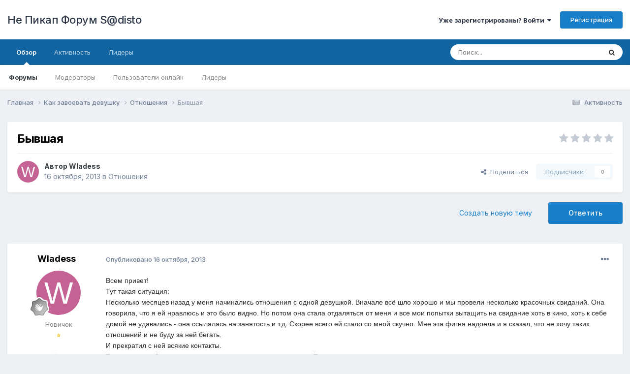

--- FILE ---
content_type: text/html;charset=UTF-8
request_url: https://forum.npocto.net/index.php?/topic/353--/
body_size: 29208
content:
<!DOCTYPE html>
<html lang="en-ZW" dir="ltr">
	<head>
		<meta charset="utf-8">
        
		<title>Бывшая - Отношения - Не Пикап Форум S@disto</title>
		
		
		
		

	<meta name="viewport" content="width=device-width, initial-scale=1">


	
	


	<meta name="twitter:card" content="summary" />



	
		
			
				<meta property="og:title" content="Бывшая">
			
		
	

	
		
			
				<meta property="og:type" content="website">
			
		
	

	
		
			
				<meta property="og:url" content="https://forum.npocto.net/index.php?/topic/353--/">
			
		
	

	
		
			
				<meta name="description" content="Всем привет! Тут такая ситуация: Несколько месяцев назад у меня начинались отношения с одной девушкой. Вначале всё шло хорошо и мы провели несколько красочных свиданий. Она говорила, что я ей нравлюсь и это было видно. Но потом она стала отдаляться от меня и все мои попытки вытащить на свидание х...">
			
		
	

	
		
			
				<meta property="og:description" content="Всем привет! Тут такая ситуация: Несколько месяцев назад у меня начинались отношения с одной девушкой. Вначале всё шло хорошо и мы провели несколько красочных свиданий. Она говорила, что я ей нравлюсь и это было видно. Но потом она стала отдаляться от меня и все мои попытки вытащить на свидание х...">
			
		
	

	
		
			
				<meta property="og:updated_time" content="2013-11-08T11:48:35Z">
			
		
	

	
		
			
				<meta property="og:site_name" content="Не Пикап Форум S@disto">
			
		
	

	
		
			
				<meta property="og:locale" content="en_ZW">
			
		
	


	
		<link rel="canonical" href="https://forum.npocto.net/index.php?/topic/353--/" />
	

	
		<link as="style" rel="preload" href="https://forum.npocto.net/applications/core/interface/ckeditor/ckeditor/skins/ips/editor.css?t=O2FD" />
	





<link rel="manifest" href="https://forum.npocto.net/index.php?/manifest.webmanifest/">
<meta name="msapplication-config" content="https://forum.npocto.net/index.php?/browserconfig.xml/">
<meta name="msapplication-starturl" content="/">
<meta name="application-name" content="Не Пикап Форум S@disto">
<meta name="apple-mobile-web-app-title" content="Не Пикап Форум S@disto">

	<meta name="theme-color" content="#ffffff">










<link rel="preload" href="//forum.npocto.net/applications/core/interface/font/fontawesome-webfont.woff2?v=4.7.0" as="font" crossorigin="anonymous">
		


	<link rel="preconnect" href="https://fonts.googleapis.com">
	<link rel="preconnect" href="https://fonts.gstatic.com" crossorigin>
	
		<link href="https://fonts.googleapis.com/css2?family=Inter:wght@300;400;500;600;700&display=swap" rel="stylesheet">
	



	<link rel='stylesheet' href='https://forum.npocto.net/uploads/css_built_1/341e4a57816af3ba440d891ca87450ff_framework.css?v=dee3927ac21715257734' media='all'>

	<link rel='stylesheet' href='https://forum.npocto.net/uploads/css_built_1/05e81b71abe4f22d6eb8d1a929494829_responsive.css?v=dee3927ac21715257734' media='all'>

	<link rel='stylesheet' href='https://forum.npocto.net/uploads/css_built_1/20446cf2d164adcc029377cb04d43d17_flags.css?v=dee3927ac21715257734' media='all'>

	<link rel='stylesheet' href='https://forum.npocto.net/uploads/css_built_1/90eb5adf50a8c640f633d47fd7eb1778_core.css?v=dee3927ac21715257734' media='all'>

	<link rel='stylesheet' href='https://forum.npocto.net/uploads/css_built_1/5a0da001ccc2200dc5625c3f3934497d_core_responsive.css?v=dee3927ac21715257734' media='all'>

	<link rel='stylesheet' href='https://forum.npocto.net/uploads/css_built_1/62e269ced0fdab7e30e026f1d30ae516_forums.css?v=dee3927ac21715257734' media='all'>

	<link rel='stylesheet' href='https://forum.npocto.net/uploads/css_built_1/76e62c573090645fb99a15a363d8620e_forums_responsive.css?v=dee3927ac21715257734' media='all'>

	<link rel='stylesheet' href='https://forum.npocto.net/uploads/css_built_1/ebdea0c6a7dab6d37900b9190d3ac77b_topics.css?v=dee3927ac21715257734' media='all'>





<link rel='stylesheet' href='https://forum.npocto.net/uploads/css_built_1/258adbb6e4f3e83cd3b355f84e3fa002_custom.css?v=dee3927ac21715257734' media='all'>




		
		

	</head>
	<body class='ipsApp ipsApp_front ipsJS_none ipsClearfix' data-controller='core.front.core.app' data-message="" data-pageApp='forums' data-pageLocation='front' data-pageModule='forums' data-pageController='topic' data-pageID='353'  >
		
        

        

		<a href='#ipsLayout_mainArea' class='ipsHide' title='Перейти к основному содержанию на этой странице' accesskey='m'>Перейти к содержанию</a>
		





		<div id='ipsLayout_header' class='ipsClearfix'>
			<header>
				<div class='ipsLayout_container'>
					

<a href='https://forum.npocto.net/' id='elSiteTitle' accesskey='1'>Не Пикап Форум S@disto</a>

					
						

	<ul id='elUserNav' class='ipsList_inline cSignedOut ipsResponsive_showDesktop'>
		
        
		
        
        
            
            <li id='elSignInLink'>
                <a href='https://forum.npocto.net/index.php?/login/' data-ipsMenu-closeOnClick="false" data-ipsMenu id='elUserSignIn'>
                    Уже зарегистрированы? Войти &nbsp;<i class='fa fa-caret-down'></i>
                </a>
                
<div id='elUserSignIn_menu' class='ipsMenu ipsMenu_auto ipsHide'>
	<form accept-charset='utf-8' method='post' action='https://forum.npocto.net/index.php?/login/'>
		<input type="hidden" name="csrfKey" value="cff3910f2af08f209ee2fd4dc94bd6d3">
		<input type="hidden" name="ref" value="aHR0cHM6Ly9mb3J1bS5ucG9jdG8ubmV0L2luZGV4LnBocD8vdG9waWMvMzUzLS0v">
		<div data-role="loginForm">
			
			
			
				
<div class="ipsPad ipsForm ipsForm_vertical">
	<h4 class="ipsType_sectionHead">Войти</h4>
	<br><br>
	<ul class='ipsList_reset'>
		<li class="ipsFieldRow ipsFieldRow_noLabel ipsFieldRow_fullWidth">
			
			
				<input type="text" placeholder="Отображаемое имя" name="auth" autocomplete="username">
			
		</li>
		<li class="ipsFieldRow ipsFieldRow_noLabel ipsFieldRow_fullWidth">
			<input type="password" placeholder="Пароль" name="password" autocomplete="current-password">
		</li>
		<li class="ipsFieldRow ipsFieldRow_checkbox ipsClearfix">
			<span class="ipsCustomInput">
				<input type="checkbox" name="remember_me" id="remember_me_checkbox" value="1" checked aria-checked="true">
				<span></span>
			</span>
			<div class="ipsFieldRow_content">
				<label class="ipsFieldRow_label" for="remember_me_checkbox">Запомнить</label>
				<span class="ipsFieldRow_desc">Не рекомендуется для компьютеров с общим доступом</span>
			</div>
		</li>
		<li class="ipsFieldRow ipsFieldRow_fullWidth">
			<button type="submit" name="_processLogin" value="usernamepassword" class="ipsButton ipsButton_primary ipsButton_small" id="elSignIn_submit">Войти</button>
			
				<p class="ipsType_right ipsType_small">
					
						<a href='https://forum.npocto.net/index.php?/lostpassword/' data-ipsDialog data-ipsDialog-title='Забыли пароль?'>
					
					Забыли пароль?</a>
				</p>
			
		</li>
	</ul>
</div>
			
		</div>
	</form>
</div>
            </li>
            
        
		
			<li>
				
					<a href='https://forum.npocto.net/index.php?/register/' data-ipsDialog data-ipsDialog-size='narrow' data-ipsDialog-title='Регистрация' id='elRegisterButton' class='ipsButton ipsButton_normal ipsButton_primary'>Регистрация</a>
				
			</li>
		
	</ul>

						
<ul class='ipsMobileHamburger ipsList_reset ipsResponsive_hideDesktop'>
	<li data-ipsDrawer data-ipsDrawer-drawerElem='#elMobileDrawer'>
		<a href='#' >
			
			
				
			
			
			
			<i class='fa fa-navicon'></i>
		</a>
	</li>
</ul>
					
				</div>
			</header>
			

	<nav data-controller='core.front.core.navBar' class=' ipsResponsive_showDesktop'>
		<div class='ipsNavBar_primary ipsLayout_container '>
			<ul data-role="primaryNavBar" class='ipsClearfix'>
				


	
		
		
			
		
		<li class='ipsNavBar_active' data-active id='elNavSecondary_1' data-role="navBarItem" data-navApp="core" data-navExt="CustomItem">
			
			
				<a href="https://forum.npocto.net"  data-navItem-id="1" data-navDefault>
					Обзор<span class='ipsNavBar_active__identifier'></span>
				</a>
			
			
				<ul class='ipsNavBar_secondary ' data-role='secondaryNavBar'>
					


	
	

	
		
		
			
		
		<li class='ipsNavBar_active' data-active id='elNavSecondary_10' data-role="navBarItem" data-navApp="forums" data-navExt="Forums">
			
			
				<a href="https://forum.npocto.net/index.php"  data-navItem-id="10" data-navDefault>
					Форумы<span class='ipsNavBar_active__identifier'></span>
				</a>
			
			
		</li>
	
	

	
	

	
		
		
		<li  id='elNavSecondary_12' data-role="navBarItem" data-navApp="core" data-navExt="StaffDirectory">
			
			
				<a href="https://forum.npocto.net/index.php?/staff/"  data-navItem-id="12" >
					Модераторы<span class='ipsNavBar_active__identifier'></span>
				</a>
			
			
		</li>
	
	

	
		
		
		<li  id='elNavSecondary_13' data-role="navBarItem" data-navApp="core" data-navExt="OnlineUsers">
			
			
				<a href="https://forum.npocto.net/index.php?/online/"  data-navItem-id="13" >
					Пользователи онлайн<span class='ipsNavBar_active__identifier'></span>
				</a>
			
			
		</li>
	
	

	
		
		
		<li  id='elNavSecondary_14' data-role="navBarItem" data-navApp="core" data-navExt="Leaderboard">
			
			
				<a href="https://forum.npocto.net/index.php?/leaderboard/"  data-navItem-id="14" >
					Лидеры<span class='ipsNavBar_active__identifier'></span>
				</a>
			
			
		</li>
	
	

					<li class='ipsHide' id='elNavigationMore_1' data-role='navMore'>
						<a href='#' data-ipsMenu data-ipsMenu-appendTo='#elNavigationMore_1' id='elNavigationMore_1_dropdown'>Больше <i class='fa fa-caret-down'></i></a>
						<ul class='ipsHide ipsMenu ipsMenu_auto' id='elNavigationMore_1_dropdown_menu' data-role='moreDropdown'></ul>
					</li>
				</ul>
			
		</li>
	
	

	
		
		
		<li  id='elNavSecondary_2' data-role="navBarItem" data-navApp="core" data-navExt="CustomItem">
			
			
				<a href="https://forum.npocto.net/index.php?/discover/"  data-navItem-id="2" >
					Активность<span class='ipsNavBar_active__identifier'></span>
				</a>
			
			
				<ul class='ipsNavBar_secondary ipsHide' data-role='secondaryNavBar'>
					


	
		
		
		<li  id='elNavSecondary_4' data-role="navBarItem" data-navApp="core" data-navExt="AllActivity">
			
			
				<a href="https://forum.npocto.net/index.php?/discover/"  data-navItem-id="4" >
					Активность<span class='ipsNavBar_active__identifier'></span>
				</a>
			
			
		</li>
	
	

	
	

	
	

	
	

	
		
		
		<li  id='elNavSecondary_8' data-role="navBarItem" data-navApp="core" data-navExt="Search">
			
			
				<a href="https://forum.npocto.net/index.php?/search/"  data-navItem-id="8" >
					Поиск<span class='ipsNavBar_active__identifier'></span>
				</a>
			
			
		</li>
	
	

	
	

					<li class='ipsHide' id='elNavigationMore_2' data-role='navMore'>
						<a href='#' data-ipsMenu data-ipsMenu-appendTo='#elNavigationMore_2' id='elNavigationMore_2_dropdown'>Больше <i class='fa fa-caret-down'></i></a>
						<ul class='ipsHide ipsMenu ipsMenu_auto' id='elNavigationMore_2_dropdown_menu' data-role='moreDropdown'></ul>
					</li>
				</ul>
			
		</li>
	
	

	
		
		
		<li  id='elNavSecondary_15' data-role="navBarItem" data-navApp="core" data-navExt="Leaderboard">
			
			
				<a href="https://forum.npocto.net/index.php?/leaderboard/"  data-navItem-id="15" >
					Лидеры<span class='ipsNavBar_active__identifier'></span>
				</a>
			
			
		</li>
	
	

				<li class='ipsHide' id='elNavigationMore' data-role='navMore'>
					<a href='#' data-ipsMenu data-ipsMenu-appendTo='#elNavigationMore' id='elNavigationMore_dropdown'>Больше</a>
					<ul class='ipsNavBar_secondary ipsHide' data-role='secondaryNavBar'>
						<li class='ipsHide' id='elNavigationMore_more' data-role='navMore'>
							<a href='#' data-ipsMenu data-ipsMenu-appendTo='#elNavigationMore_more' id='elNavigationMore_more_dropdown'>Больше <i class='fa fa-caret-down'></i></a>
							<ul class='ipsHide ipsMenu ipsMenu_auto' id='elNavigationMore_more_dropdown_menu' data-role='moreDropdown'></ul>
						</li>
					</ul>
				</li>
			</ul>
			

	<div id="elSearchWrapper">
		<div id='elSearch' data-controller="core.front.core.quickSearch">
			<form accept-charset='utf-8' action='//forum.npocto.net/index.php?/search/&amp;do=quicksearch' method='post'>
                <input type='search' id='elSearchField' placeholder='Поиск...' name='q' autocomplete='off' aria-label='Поиск'>
                <details class='cSearchFilter'>
                    <summary class='cSearchFilter__text'></summary>
                    <ul class='cSearchFilter__menu'>
                        
                        <li><label><input type="radio" name="type" value="all" ><span class='cSearchFilter__menuText'>Везде</span></label></li>
                        
                            
                                <li><label><input type="radio" name="type" value='contextual_{&quot;type&quot;:&quot;forums_topic&quot;,&quot;nodes&quot;:22}' checked><span class='cSearchFilter__menuText'>Этот форум</span></label></li>
                            
                                <li><label><input type="radio" name="type" value='contextual_{&quot;type&quot;:&quot;forums_topic&quot;,&quot;item&quot;:353}' checked><span class='cSearchFilter__menuText'>Эта тема</span></label></li>
                            
                        
                        
                            <li><label><input type="radio" name="type" value="core_statuses_status"><span class='cSearchFilter__menuText'>Обновления статусов</span></label></li>
                        
                            <li><label><input type="radio" name="type" value="forums_topic"><span class='cSearchFilter__menuText'>Темы</span></label></li>
                        
                            <li><label><input type="radio" name="type" value="core_members"><span class='cSearchFilter__menuText'>Пользователи</span></label></li>
                        
                    </ul>
                </details>
				<button class='cSearchSubmit' type="submit" aria-label='Поиск'><i class="fa fa-search"></i></button>
			</form>
		</div>
	</div>

		</div>
	</nav>

			
<ul id='elMobileNav' class='ipsResponsive_hideDesktop' data-controller='core.front.core.mobileNav'>
	
		
			
			
				
				
			
				
					<li id='elMobileBreadcrumb'>
						<a href='https://forum.npocto.net/index.php?/forum/22-%D0%BE%D1%82%D0%BD%D0%BE%D1%88%D0%B5%D0%BD%D0%B8%D1%8F/'>
							<span>Отношения</span>
						</a>
					</li>
				
				
			
				
				
			
		
	
	
	
	<li >
		<a data-action="defaultStream" href='https://forum.npocto.net/index.php?/discover/'><i class="fa fa-newspaper-o" aria-hidden="true"></i></a>
	</li>

	

	
		<li class='ipsJS_show'>
			<a href='https://forum.npocto.net/index.php?/search/'><i class='fa fa-search'></i></a>
		</li>
	
</ul>
		</div>
		<main id='ipsLayout_body' class='ipsLayout_container'>
			<div id='ipsLayout_contentArea'>
				<div id='ipsLayout_contentWrapper'>
					
<nav class='ipsBreadcrumb ipsBreadcrumb_top ipsFaded_withHover'>
	

	<ul class='ipsList_inline ipsPos_right'>
		
		<li >
			<a data-action="defaultStream" class='ipsType_light '  href='https://forum.npocto.net/index.php?/discover/'><i class="fa fa-newspaper-o" aria-hidden="true"></i> <span>Активность</span></a>
		</li>
		
	</ul>

	<ul data-role="breadcrumbList">
		<li>
			<a title="Главная" href='https://forum.npocto.net/'>
				<span>Главная <i class='fa fa-angle-right'></i></span>
			</a>
		</li>
		
		
			<li>
				
					<a href='https://forum.npocto.net/index.php?/forum/18-%D0%BA%D0%B0%D0%BA-%D0%B7%D0%B0%D0%B2%D0%BE%D0%B5%D0%B2%D0%B0%D1%82%D1%8C-%D0%B4%D0%B5%D0%B2%D1%83%D1%88%D0%BA%D1%83/'>
						<span>Как завоевать девушку <i class='fa fa-angle-right' aria-hidden="true"></i></span>
					</a>
				
			</li>
		
			<li>
				
					<a href='https://forum.npocto.net/index.php?/forum/22-%D0%BE%D1%82%D0%BD%D0%BE%D1%88%D0%B5%D0%BD%D0%B8%D1%8F/'>
						<span>Отношения <i class='fa fa-angle-right' aria-hidden="true"></i></span>
					</a>
				
			</li>
		
			<li>
				
					Бывшая
				
			</li>
		
	</ul>
</nav>
					
					<div id='ipsLayout_mainArea'>
						
						
						
						

	




						



<div class='ipsPageHeader ipsResponsive_pull ipsBox ipsPadding sm:ipsPadding:half ipsMargin_bottom'>
		
	
	<div class='ipsFlex ipsFlex-ai:center ipsFlex-fw:wrap ipsGap:4'>
		<div class='ipsFlex-flex:11'>
			<h1 class='ipsType_pageTitle ipsContained_container'>
				

				
				
					<span class='ipsType_break ipsContained'>
						<span>Бывшая</span>
					</span>
				
			</h1>
			
			
		</div>
		
			<div class='ipsFlex-flex:00 ipsType_light'>
				
				
<div  class='ipsClearfix ipsRating  ipsRating_veryLarge'>
	
	<ul class='ipsRating_collective'>
		
			
				<li class='ipsRating_off'>
					<i class='fa fa-star'></i>
				</li>
			
		
			
				<li class='ipsRating_off'>
					<i class='fa fa-star'></i>
				</li>
			
		
			
				<li class='ipsRating_off'>
					<i class='fa fa-star'></i>
				</li>
			
		
			
				<li class='ipsRating_off'>
					<i class='fa fa-star'></i>
				</li>
			
		
			
				<li class='ipsRating_off'>
					<i class='fa fa-star'></i>
				</li>
			
		
	</ul>
</div>
			</div>
		
	</div>
	<hr class='ipsHr'>
	<div class='ipsPageHeader__meta ipsFlex ipsFlex-jc:between ipsFlex-ai:center ipsFlex-fw:wrap ipsGap:3'>
		<div class='ipsFlex-flex:11'>
			<div class='ipsPhotoPanel ipsPhotoPanel_mini ipsPhotoPanel_notPhone ipsClearfix'>
				


	<a href="https://forum.npocto.net/index.php?/profile/109-wladess/" rel="nofollow" data-ipsHover data-ipsHover-width="370" data-ipsHover-target="https://forum.npocto.net/index.php?/profile/109-wladess/&amp;do=hovercard" class="ipsUserPhoto ipsUserPhoto_mini" title="Перейти в профиль Wladess">
		<img src='data:image/svg+xml,%3Csvg%20xmlns%3D%22http%3A%2F%2Fwww.w3.org%2F2000%2Fsvg%22%20viewBox%3D%220%200%201024%201024%22%20style%3D%22background%3A%23c46293%22%3E%3Cg%3E%3Ctext%20text-anchor%3D%22middle%22%20dy%3D%22.35em%22%20x%3D%22512%22%20y%3D%22512%22%20fill%3D%22%23ffffff%22%20font-size%3D%22700%22%20font-family%3D%22-apple-system%2C%20BlinkMacSystemFont%2C%20Roboto%2C%20Helvetica%2C%20Arial%2C%20sans-serif%22%3EW%3C%2Ftext%3E%3C%2Fg%3E%3C%2Fsvg%3E' alt='Wladess' loading="lazy">
	</a>

				<div>
					<p class='ipsType_reset ipsType_blendLinks'>
						<span class='ipsType_normal'>
						
							<strong>Автор 


<a href='https://forum.npocto.net/index.php?/profile/109-wladess/' rel="nofollow" data-ipsHover data-ipsHover-width='370' data-ipsHover-target='https://forum.npocto.net/index.php?/profile/109-wladess/&amp;do=hovercard&amp;referrer=https%253A%252F%252Fforum.npocto.net%252Findex.php%253F%252Ftopic%252F353--%252F' title="Перейти в профиль Wladess" class="ipsType_break">Wladess</a></strong><br />
							<span class='ipsType_light'><time datetime='2013-10-16T08:18:53Z' title='16/10/2013 08:18' data-short='12 г'>16 октября, 2013</time> в <a href="https://forum.npocto.net/index.php?/forum/22-%D0%BE%D1%82%D0%BD%D0%BE%D1%88%D0%B5%D0%BD%D0%B8%D1%8F/">Отношения</a></span>
						
						</span>
					</p>
				</div>
			</div>
		</div>
		
			<div class='ipsFlex-flex:01 ipsResponsive_hidePhone'>
				<div class='ipsShareLinks'>
					
						


    <a href='#elShareItem_425781304_menu' id='elShareItem_425781304' data-ipsMenu class='ipsShareButton ipsButton ipsButton_verySmall ipsButton_link ipsButton_link--light'>
        <span><i class='fa fa-share-alt'></i></span> &nbsp;Поделиться
    </a>

    <div class='ipsPadding ipsMenu ipsMenu_auto ipsHide' id='elShareItem_425781304_menu' data-controller="core.front.core.sharelink">
        <ul class='ipsList_inline'>
            
                <li>
<a href="https://x.com/share?url=https%3A%2F%2Fforum.npocto.net%2Findex.php%3F%2Ftopic%2F353--%2F" class="cShareLink cShareLink_x" target="_blank" data-role="shareLink" title='Поделиться в X' data-ipsTooltip rel='nofollow noopener'>
    <i class="fa fa-x"></i>
</a></li>
            
                <li>
<a href="https://www.facebook.com/sharer/sharer.php?u=https%3A%2F%2Fforum.npocto.net%2Findex.php%3F%2Ftopic%2F353--%2F" class="cShareLink cShareLink_facebook" target="_blank" data-role="shareLink" title='Поделиться в Facebook' data-ipsTooltip rel='noopener nofollow'>
	<i class="fa fa-facebook"></i>
</a></li>
            
                <li>
<a href="mailto:?subject=%D0%91%D1%8B%D0%B2%D1%88%D0%B0%D1%8F&body=https%3A%2F%2Fforum.npocto.net%2Findex.php%3F%2Ftopic%2F353--%2F" rel='nofollow' class='cShareLink cShareLink_email' title='Поделиться по email' data-ipsTooltip>
	<i class="fa fa-envelope"></i>
</a></li>
            
                <li>
<a href="https://pinterest.com/pin/create/button/?url=https://forum.npocto.net/index.php?/topic/353--/&amp;media=" class="cShareLink cShareLink_pinterest" rel="nofollow noopener" target="_blank" data-role="shareLink" title='Поделиться в Pinterest' data-ipsTooltip>
	<i class="fa fa-pinterest"></i>
</a></li>
            
        </ul>
        
            <hr class='ipsHr'>
            <button class='ipsHide ipsButton ipsButton_verySmall ipsButton_light ipsButton_fullWidth ipsMargin_top:half' data-controller='core.front.core.webshare' data-role='webShare' data-webShareTitle='Бывшая' data-webShareText='Бывшая' data-webShareUrl='https://forum.npocto.net/index.php?/topic/353--/'>Поделиться</button>
        
    </div>

					
					
                    

					



					



<div data-followApp='forums' data-followArea='topic' data-followID='353' data-controller='core.front.core.followButton'>
	

	<a href='https://forum.npocto.net/index.php?/login/' rel="nofollow" class="ipsFollow ipsPos_middle ipsButton ipsButton_light ipsButton_verySmall ipsButton_disabled" data-role="followButton" data-ipsTooltip title='Авторизация'>
		<span>Подписчики</span>
		<span class='ipsCommentCount'>0</span>
	</a>

</div>
				</div>
			</div>
					
	</div>
	
	
</div>








<div class='ipsClearfix'>
	<ul class="ipsToolList ipsToolList_horizontal ipsClearfix ipsSpacer_both ">
		
			<li class='ipsToolList_primaryAction'>
				<span data-controller='forums.front.topic.reply'>
					
						<a href='#replyForm' rel="nofollow" class='ipsButton ipsButton_important ipsButton_medium ipsButton_fullWidth' data-action='replyToTopic'>Ответить</a>
					
				</span>
			</li>
		
		
			<li class='ipsResponsive_hidePhone'>
				
					<a href="https://forum.npocto.net/index.php?/forum/22-%D0%BE%D1%82%D0%BD%D0%BE%D1%88%D0%B5%D0%BD%D0%B8%D1%8F/&amp;do=add" rel="nofollow" class='ipsButton ipsButton_link ipsButton_medium ipsButton_fullWidth' title='Создать новую тему в этом форуме'>Создать новую тему</a>
				
			</li>
		
		
	</ul>
</div>

<div id='comments' data-controller='core.front.core.commentFeed,forums.front.topic.view, core.front.core.ignoredComments' data-autoPoll data-baseURL='https://forum.npocto.net/index.php?/topic/353--/' data-lastPage data-feedID='topic-353' class='cTopic ipsClear ipsSpacer_top'>
	
			
	

	

<div data-controller='core.front.core.recommendedComments' data-url='https://forum.npocto.net/index.php?/topic/353--/&amp;recommended=comments' class='ipsRecommendedComments ipsHide'>
	<div data-role="recommendedComments">
		<h2 class='ipsType_sectionHead ipsType_large ipsType_bold ipsMargin_bottom'>Рекомендуемые сообщения</h2>
		
	</div>
</div>
	
	<div id="elPostFeed" data-role='commentFeed' data-controller='core.front.core.moderation' >
		<form action="https://forum.npocto.net/index.php?/topic/353--/&amp;csrfKey=cff3910f2af08f209ee2fd4dc94bd6d3&amp;do=multimodComment" method="post" data-ipsPageAction data-role='moderationTools'>
			
			
				

					

					
					



<a id='comment-5131'></a>
<article  id='elComment_5131' class='cPost ipsBox ipsResponsive_pull  ipsComment  ipsComment_parent ipsClearfix ipsClear ipsColumns ipsColumns_noSpacing ipsColumns_collapsePhone    '>
	

	

	<div class='cAuthorPane_mobile ipsResponsive_showPhone'>
		<div class='cAuthorPane_photo'>
			<div class='cAuthorPane_photoWrap'>
				


	<a href="https://forum.npocto.net/index.php?/profile/109-wladess/" rel="nofollow" data-ipsHover data-ipsHover-width="370" data-ipsHover-target="https://forum.npocto.net/index.php?/profile/109-wladess/&amp;do=hovercard" class="ipsUserPhoto ipsUserPhoto_large" title="Перейти в профиль Wladess">
		<img src='data:image/svg+xml,%3Csvg%20xmlns%3D%22http%3A%2F%2Fwww.w3.org%2F2000%2Fsvg%22%20viewBox%3D%220%200%201024%201024%22%20style%3D%22background%3A%23c46293%22%3E%3Cg%3E%3Ctext%20text-anchor%3D%22middle%22%20dy%3D%22.35em%22%20x%3D%22512%22%20y%3D%22512%22%20fill%3D%22%23ffffff%22%20font-size%3D%22700%22%20font-family%3D%22-apple-system%2C%20BlinkMacSystemFont%2C%20Roboto%2C%20Helvetica%2C%20Arial%2C%20sans-serif%22%3EW%3C%2Ftext%3E%3C%2Fg%3E%3C%2Fsvg%3E' alt='Wladess' loading="lazy">
	</a>

				
				
					<a href="https://forum.npocto.net/index.php?/profile/109-wladess/badges/" rel="nofollow">
						
<img src='https://forum.npocto.net/uploads/monthly_2024_05/1_Newbie.svg' loading="lazy" alt="Newbie" class="cAuthorPane_badge cAuthorPane_badge--rank ipsOutline ipsOutline:2px" data-ipsTooltip title="Звание: Newbie (1/14)">
					</a>
				
			</div>
		</div>
		<div class='cAuthorPane_content'>
			<h3 class='ipsType_sectionHead cAuthorPane_author ipsType_break ipsType_blendLinks ipsFlex ipsFlex-ai:center'>
				


<a href='https://forum.npocto.net/index.php?/profile/109-wladess/' rel="nofollow" data-ipsHover data-ipsHover-width='370' data-ipsHover-target='https://forum.npocto.net/index.php?/profile/109-wladess/&amp;do=hovercard&amp;referrer=https%253A%252F%252Fforum.npocto.net%252Findex.php%253F%252Ftopic%252F353--%252F' title="Перейти в профиль Wladess" class="ipsType_break"><span style='color:#808080;'>Wladess</span></a>
			</h3>
			<div class='ipsType_light ipsType_reset'>
				<a href='https://forum.npocto.net/index.php?/topic/353--/&amp;do=findComment&amp;comment=5131' rel="nofollow" class='ipsType_blendLinks'>Опубликовано <time datetime='2013-10-16T08:18:53Z' title='16/10/2013 08:18' data-short='12 г'>16 октября, 2013</time></a>
				
			</div>
		</div>
	</div>
	<aside class='ipsComment_author cAuthorPane ipsColumn ipsColumn_medium ipsResponsive_hidePhone'>
		<h3 class='ipsType_sectionHead cAuthorPane_author ipsType_blendLinks ipsType_break'><strong>


<a href='https://forum.npocto.net/index.php?/profile/109-wladess/' rel="nofollow" data-ipsHover data-ipsHover-width='370' data-ipsHover-target='https://forum.npocto.net/index.php?/profile/109-wladess/&amp;do=hovercard&amp;referrer=https%253A%252F%252Fforum.npocto.net%252Findex.php%253F%252Ftopic%252F353--%252F' title="Перейти в профиль Wladess" class="ipsType_break">Wladess</a></strong>
			
		</h3>
		<ul class='cAuthorPane_info ipsList_reset'>
			<li data-role='photo' class='cAuthorPane_photo'>
				<div class='cAuthorPane_photoWrap'>
					


	<a href="https://forum.npocto.net/index.php?/profile/109-wladess/" rel="nofollow" data-ipsHover data-ipsHover-width="370" data-ipsHover-target="https://forum.npocto.net/index.php?/profile/109-wladess/&amp;do=hovercard" class="ipsUserPhoto ipsUserPhoto_large" title="Перейти в профиль Wladess">
		<img src='data:image/svg+xml,%3Csvg%20xmlns%3D%22http%3A%2F%2Fwww.w3.org%2F2000%2Fsvg%22%20viewBox%3D%220%200%201024%201024%22%20style%3D%22background%3A%23c46293%22%3E%3Cg%3E%3Ctext%20text-anchor%3D%22middle%22%20dy%3D%22.35em%22%20x%3D%22512%22%20y%3D%22512%22%20fill%3D%22%23ffffff%22%20font-size%3D%22700%22%20font-family%3D%22-apple-system%2C%20BlinkMacSystemFont%2C%20Roboto%2C%20Helvetica%2C%20Arial%2C%20sans-serif%22%3EW%3C%2Ftext%3E%3C%2Fg%3E%3C%2Fsvg%3E' alt='Wladess' loading="lazy">
	</a>

					
					
						
<img src='https://forum.npocto.net/uploads/monthly_2024_05/1_Newbie.svg' loading="lazy" alt="Newbie" class="cAuthorPane_badge cAuthorPane_badge--rank ipsOutline ipsOutline:2px" data-ipsTooltip title="Звание: Newbie (1/14)">
					
				</div>
			</li>
			
				<li data-role='group'><span style='color:#808080;'>Новичок</span></li>
				
					<li data-role='group-icon'><img src='https://forum.npocto.net/uploads/team_one.png' alt='' class='cAuthorGroupIcon'></li>
				
			
			
				<li data-role='stats' class='ipsMargin_top'>
					<ul class="ipsList_reset ipsType_light ipsFlex ipsFlex-ai:center ipsFlex-jc:center ipsGap_row:2 cAuthorPane_stats">
						<li>
							
								<a href="https://forum.npocto.net/index.php?/profile/109-wladess/content/" rel="nofollow" title="7 сообщений" data-ipsTooltip class="ipsType_blendLinks">
							
								<i class="fa fa-comment"></i> 7
							
								</a>
							
						</li>
						
					</ul>
				</li>
			
			
				

			
		</ul>
	</aside>
	<div class='ipsColumn ipsColumn_fluid ipsMargin:none'>
		

<div id='comment-5131_wrap' data-controller='core.front.core.comment' data-commentApp='forums' data-commentType='forums' data-commentID="5131" data-quoteData='{&quot;userid&quot;:109,&quot;username&quot;:&quot;Wladess&quot;,&quot;timestamp&quot;:1381911533,&quot;contentapp&quot;:&quot;forums&quot;,&quot;contenttype&quot;:&quot;forums&quot;,&quot;contentid&quot;:353,&quot;contentclass&quot;:&quot;forums_Topic&quot;,&quot;contentcommentid&quot;:5131}' class='ipsComment_content ipsType_medium'>

	<div class='ipsComment_meta ipsType_light ipsFlex ipsFlex-ai:center ipsFlex-jc:between ipsFlex-fd:row-reverse'>
		<div class='ipsType_light ipsType_reset ipsType_blendLinks ipsComment_toolWrap'>
			<div class='ipsResponsive_hidePhone ipsComment_badges'>
				<ul class='ipsList_reset ipsFlex ipsFlex-jc:end ipsFlex-fw:wrap ipsGap:2 ipsGap_row:1'>
					
					
					
					
					
				</ul>
			</div>
			<ul class='ipsList_reset ipsComment_tools'>
				<li>
					<a href='#elControls_5131_menu' class='ipsComment_ellipsis' id='elControls_5131' title='Ещё...' data-ipsMenu data-ipsMenu-appendTo='#comment-5131_wrap'><i class='fa fa-ellipsis-h'></i></a>
					<ul id='elControls_5131_menu' class='ipsMenu ipsMenu_narrow ipsHide'>
						
							<li class='ipsMenu_item'><a href='https://forum.npocto.net/index.php?/topic/353--/&amp;do=reportComment&amp;comment=5131' data-ipsDialog data-ipsDialog-remoteSubmit data-ipsDialog-size='medium' data-ipsDialog-flashMessage='Спасибо за вашу жалобу' data-ipsDialog-title="Жалоба" data-action='reportComment' title='Пожаловаться на контент'>Жалоба</a></li>
						
						
							<li class='ipsMenu_item'><a href='https://forum.npocto.net/index.php?/topic/353--/' title='Поделиться сообщением' data-ipsDialog data-ipsDialog-size='narrow' data-ipsDialog-content='#elShareComment_5131_menu' data-ipsDialog-title="Поделиться сообщением" id='elSharePost_5131' data-role='shareComment'>Поделиться</a></li>
						
                        
						
						
						
							
								
							
							
							
							
							
							
						
					</ul>
				</li>
				
			</ul>
		</div>

		<div class='ipsType_reset ipsResponsive_hidePhone'>
			<a href='https://forum.npocto.net/index.php?/topic/353--/&amp;do=findComment&amp;comment=5131' rel="nofollow" class='ipsType_blendLinks'>Опубликовано <time datetime='2013-10-16T08:18:53Z' title='16/10/2013 08:18' data-short='12 г'>16 октября, 2013</time></a>
			
			<span class='ipsResponsive_hidePhone'>
				
				
			</span>
		</div>
	</div>

	

    

	<div class='cPost_contentWrap'>
		
		<div data-role='commentContent' class='ipsType_normal ipsType_richText ipsPadding_bottom ipsContained' data-controller='core.front.core.lightboxedImages'>
			<p><span style="color:rgb(40,40,40);font-family:helvetica, arial, sans-serif;">Всем привет! </span><br /><span style="color:rgb(40,40,40);font-family:helvetica, arial, sans-serif;">Тут такая ситуация: </span><br /><span style="color:rgb(40,40,40);font-family:helvetica, arial, sans-serif;">Несколько месяцев назад у меня начинались отношения с одной девушкой. Вначале всё шло хорошо и мы провели несколько красочных свиданий. Она говорила, что я ей нравлюсь и это было видно. Но потом она стала отдаляться от меня и все мои попытки вытащить на свидание хоть в кино, хоть к себе домой не удавались - она ссылалась на занятость и т.д. Скорее всего ей стало со мной скучно. Мне эта фигня надоела и я сказал, что не хочу таких отношений и не буду за ней бегать.</span><br /><span style="color:rgb(40,40,40);font-family:helvetica, arial, sans-serif;">И прекратил с ней всякие контакты. </span><br /><span style="color:rgb(40,40,40);font-family:helvetica, arial, sans-serif;">Так вот, спустя 3 месяца после расставания она стала звонить. То с днём рождения поздравила, а вчера спрашивает, как у меня дела, приглашает съездить на пикник (правда всей компанией). </span><br /><span style="color:rgb(40,40,40);font-family:helvetica, arial, sans-serif;">И весь разговор в этакой флиртующей манере, с шуточками и комплиментами. </span><br /><span style="color:rgb(40,40,40);font-family:helvetica, arial, sans-serif;">Что это значит? </span><br /><span style="color:rgb(40,40,40);font-family:helvetica, arial, sans-serif;">Или она хочет меня другом сделать или чувства проснулись? </span><br /><br /><span style="color:rgb(40,40,40);font-family:helvetica, arial, sans-serif;">Я в принципе, не против того, чтобы попробовать ещё раз посторить с ней отношения, но хочу спросить, как себя вести, чтобы не повторять старых ошибок. С одной стороны, если я буду оказывать ей знаки внимания и отвечать на её "игры", то она подумает, что я опять "влип" и охладеет ко мне. </span><br /><span style="color:rgb(40,40,40);font-family:helvetica, arial, sans-serif;">С другой, если я буду вести себя холодно и игнорить, то она может понять, что я принял решение завязать с ней и станет воспринимать меня как друга. </span><br /><span style="color:rgb(40,40,40);font-family:helvetica, arial, sans-serif;">Как лучше всего вести себя в такой ситуации? </span></p>

			
		</div>

		
			<div class='ipsItemControls'>
				
					
						

	<div data-controller='core.front.core.reaction' class='ipsItemControls_right ipsClearfix '>	
		<div class='ipsReact ipsPos_right'>
			
				
				<div class='ipsReact_blurb ipsHide' data-role='reactionBlurb'>
					
				</div>
			
			
			
		</div>
	</div>

					
				
				<ul class='ipsComment_controls ipsClearfix ipsItemControls_left' data-role="commentControls">
					
						
						
							<li data-ipsQuote-editor='topic_comment' data-ipsQuote-target='#comment-5131' class='ipsJS_show'>
								<button class='ipsButton ipsButton_light ipsButton_verySmall ipsButton_narrow cMultiQuote ipsHide' data-action='multiQuoteComment' data-ipsTooltip data-ipsQuote-multiQuote data-mqId='mq5131' title='Мультицитата'><i class='fa fa-plus'></i></button>
							</li>
							<li data-ipsQuote-editor='topic_comment' data-ipsQuote-target='#comment-5131' class='ipsJS_show'>
								<a href='#' data-action='quoteComment' data-ipsQuote-singleQuote>Цитата</a>
							</li>
						
						
						
												
					
					<li class='ipsHide' data-role='commentLoading'>
						<span class='ipsLoading ipsLoading_tiny ipsLoading_noAnim'></span>
					</li>
				</ul>
			</div>
		

		
	</div>

	

	



<div class='ipsPadding ipsHide cPostShareMenu' id='elShareComment_5131_menu'>
	<h5 class='ipsType_normal ipsType_reset'>Ссылка на комментарий</h5>
	
		
	
	
	<input type='text' value='https://forum.npocto.net/index.php?/topic/353--/' class='ipsField_fullWidth'>

	
	<h5 class='ipsType_normal ipsType_reset ipsSpacer_top'>Поделиться на другие сайты</h5>
	

	<ul class='ipsList_inline ipsList_noSpacing ipsClearfix' data-controller="core.front.core.sharelink">
		
			<li>
<a href="https://x.com/share?url=https%3A%2F%2Fforum.npocto.net%2Findex.php%3F%2Ftopic%2F353--%2F%26do%3DfindComment%26comment%3D5131" class="cShareLink cShareLink_x" target="_blank" data-role="shareLink" title='Поделиться в X' data-ipsTooltip rel='nofollow noopener'>
    <i class="fa fa-x"></i>
</a></li>
		
			<li>
<a href="https://www.facebook.com/sharer/sharer.php?u=https%3A%2F%2Fforum.npocto.net%2Findex.php%3F%2Ftopic%2F353--%2F%26do%3DfindComment%26comment%3D5131" class="cShareLink cShareLink_facebook" target="_blank" data-role="shareLink" title='Поделиться в Facebook' data-ipsTooltip rel='noopener nofollow'>
	<i class="fa fa-facebook"></i>
</a></li>
		
			<li>
<a href="mailto:?subject=%D0%91%D1%8B%D0%B2%D1%88%D0%B0%D1%8F&body=https%3A%2F%2Fforum.npocto.net%2Findex.php%3F%2Ftopic%2F353--%2F%26do%3DfindComment%26comment%3D5131" rel='nofollow' class='cShareLink cShareLink_email' title='Поделиться по email' data-ipsTooltip>
	<i class="fa fa-envelope"></i>
</a></li>
		
			<li>
<a href="https://pinterest.com/pin/create/button/?url=https://forum.npocto.net/index.php?/topic/353--/%26do=findComment%26comment=5131&amp;media=" class="cShareLink cShareLink_pinterest" rel="nofollow noopener" target="_blank" data-role="shareLink" title='Поделиться в Pinterest' data-ipsTooltip>
	<i class="fa fa-pinterest"></i>
</a></li>
		
	</ul>


	<hr class='ipsHr'>
	<button class='ipsHide ipsButton ipsButton_small ipsButton_light ipsButton_fullWidth ipsMargin_top:half' data-controller='core.front.core.webshare' data-role='webShare' data-webShareTitle='Бывшая' data-webShareText='Всем привет!  Тут такая ситуация:  Несколько месяцев назад у меня начинались отношения с одной девушкой. Вначале всё шло хорошо и мы провели несколько красочных свиданий. Она говорила, что я ей нравлюсь и это было видно. Но потом она стала отдаляться от меня и все мои попытки вытащить на свидание хоть в кино, хоть к себе домой не удавались - она ссылалась на занятость и т.д. Скорее всего ей стало со мной скучно. Мне эта фигня надоела и я сказал, что не хочу таких отношений и не буду за ней бегать. И прекратил с ней всякие контакты.  Так вот, спустя 3 месяца после расставания она стала звонить. То с днём рождения поздравила, а вчера спрашивает, как у меня дела, приглашает съездить на пикник (правда всей компанией).  И весь разговор в этакой флиртующей манере, с шуточками и комплиментами.  Что это значит?  Или она хочет меня другом сделать или чувства проснулись?   Я в принципе, не против того, чтобы попробовать ещё раз посторить с ней отношения, но хочу спросить, как себя вести, чтобы не повторять старых ошибок. С одной стороны, если я буду оказывать ей знаки внимания и отвечать на её &quot;игры&quot;, то она подумает, что я опять &quot;влип&quot; и охладеет ко мне.  С другой, если я буду вести себя холодно и игнорить, то она может понять, что я принял решение завязать с ней и станет воспринимать меня как друга.  Как лучше всего вести себя в такой ситуации?  ' data-webShareUrl='https://forum.npocto.net/index.php?/topic/353--/&amp;do=findComment&amp;comment=5131'>Поделиться</button>

	
</div>
</div>
	</div>
</article>
					
					
					
				

					

					
					



<a id='comment-5132'></a>
<article  id='elComment_5132' class='cPost ipsBox ipsResponsive_pull  ipsComment  ipsComment_parent ipsClearfix ipsClear ipsColumns ipsColumns_noSpacing ipsColumns_collapsePhone    '>
	

	

	<div class='cAuthorPane_mobile ipsResponsive_showPhone'>
		<div class='cAuthorPane_photo'>
			<div class='cAuthorPane_photoWrap'>
				


	<a href="https://forum.npocto.net/index.php?/profile/108-rud%D0%B0/" rel="nofollow" data-ipsHover data-ipsHover-width="370" data-ipsHover-target="https://forum.npocto.net/index.php?/profile/108-rud%D0%B0/&amp;do=hovercard" class="ipsUserPhoto ipsUserPhoto_large" title="Перейти в профиль rudа">
		<img src='data:image/svg+xml,%3Csvg%20xmlns%3D%22http%3A%2F%2Fwww.w3.org%2F2000%2Fsvg%22%20viewBox%3D%220%200%201024%201024%22%20style%3D%22background%3A%2377c462%22%3E%3Cg%3E%3Ctext%20text-anchor%3D%22middle%22%20dy%3D%22.35em%22%20x%3D%22512%22%20y%3D%22512%22%20fill%3D%22%23ffffff%22%20font-size%3D%22700%22%20font-family%3D%22-apple-system%2C%20BlinkMacSystemFont%2C%20Roboto%2C%20Helvetica%2C%20Arial%2C%20sans-serif%22%3ER%3C%2Ftext%3E%3C%2Fg%3E%3C%2Fsvg%3E' alt='rudа' loading="lazy">
	</a>

				
				
					<a href="https://forum.npocto.net/index.php?/profile/108-rud%D0%B0/badges/" rel="nofollow">
						
<img src='https://forum.npocto.net/uploads/monthly_2024_05/1_Newbie.svg' loading="lazy" alt="Newbie" class="cAuthorPane_badge cAuthorPane_badge--rank ipsOutline ipsOutline:2px" data-ipsTooltip title="Звание: Newbie (1/14)">
					</a>
				
			</div>
		</div>
		<div class='cAuthorPane_content'>
			<h3 class='ipsType_sectionHead cAuthorPane_author ipsType_break ipsType_blendLinks ipsFlex ipsFlex-ai:center'>
				


<a href='https://forum.npocto.net/index.php?/profile/108-rud%D0%B0/' rel="nofollow" data-ipsHover data-ipsHover-width='370' data-ipsHover-target='https://forum.npocto.net/index.php?/profile/108-rud%D0%B0/&amp;do=hovercard&amp;referrer=https%253A%252F%252Fforum.npocto.net%252Findex.php%253F%252Ftopic%252F353--%252F' title="Перейти в профиль rudа" class="ipsType_break"><span style='color:#808080;'>rudа</span></a>
			</h3>
			<div class='ipsType_light ipsType_reset'>
				<a href='https://forum.npocto.net/index.php?/topic/353--/&amp;do=findComment&amp;comment=5132' rel="nofollow" class='ipsType_blendLinks'>Опубликовано <time datetime='2013-10-16T08:21:43Z' title='16/10/2013 08:21' data-short='12 г'>16 октября, 2013</time></a>
				
			</div>
		</div>
	</div>
	<aside class='ipsComment_author cAuthorPane ipsColumn ipsColumn_medium ipsResponsive_hidePhone'>
		<h3 class='ipsType_sectionHead cAuthorPane_author ipsType_blendLinks ipsType_break'><strong>


<a href='https://forum.npocto.net/index.php?/profile/108-rud%D0%B0/' rel="nofollow" data-ipsHover data-ipsHover-width='370' data-ipsHover-target='https://forum.npocto.net/index.php?/profile/108-rud%D0%B0/&amp;do=hovercard&amp;referrer=https%253A%252F%252Fforum.npocto.net%252Findex.php%253F%252Ftopic%252F353--%252F' title="Перейти в профиль rudа" class="ipsType_break">rudа</a></strong>
			
		</h3>
		<ul class='cAuthorPane_info ipsList_reset'>
			<li data-role='photo' class='cAuthorPane_photo'>
				<div class='cAuthorPane_photoWrap'>
					


	<a href="https://forum.npocto.net/index.php?/profile/108-rud%D0%B0/" rel="nofollow" data-ipsHover data-ipsHover-width="370" data-ipsHover-target="https://forum.npocto.net/index.php?/profile/108-rud%D0%B0/&amp;do=hovercard" class="ipsUserPhoto ipsUserPhoto_large" title="Перейти в профиль rudа">
		<img src='data:image/svg+xml,%3Csvg%20xmlns%3D%22http%3A%2F%2Fwww.w3.org%2F2000%2Fsvg%22%20viewBox%3D%220%200%201024%201024%22%20style%3D%22background%3A%2377c462%22%3E%3Cg%3E%3Ctext%20text-anchor%3D%22middle%22%20dy%3D%22.35em%22%20x%3D%22512%22%20y%3D%22512%22%20fill%3D%22%23ffffff%22%20font-size%3D%22700%22%20font-family%3D%22-apple-system%2C%20BlinkMacSystemFont%2C%20Roboto%2C%20Helvetica%2C%20Arial%2C%20sans-serif%22%3ER%3C%2Ftext%3E%3C%2Fg%3E%3C%2Fsvg%3E' alt='rudа' loading="lazy">
	</a>

					
					
						
<img src='https://forum.npocto.net/uploads/monthly_2024_05/1_Newbie.svg' loading="lazy" alt="Newbie" class="cAuthorPane_badge cAuthorPane_badge--rank ipsOutline ipsOutline:2px" data-ipsTooltip title="Звание: Newbie (1/14)">
					
				</div>
			</li>
			
				<li data-role='group'><span style='color:#808080;'>Новичок</span></li>
				
					<li data-role='group-icon'><img src='https://forum.npocto.net/uploads/team_one.png' alt='' class='cAuthorGroupIcon'></li>
				
			
			
				<li data-role='stats' class='ipsMargin_top'>
					<ul class="ipsList_reset ipsType_light ipsFlex ipsFlex-ai:center ipsFlex-jc:center ipsGap_row:2 cAuthorPane_stats">
						<li>
							
								<a href="https://forum.npocto.net/index.php?/profile/108-rud%D0%B0/content/" rel="nofollow" title="3 сообщения" data-ipsTooltip class="ipsType_blendLinks">
							
								<i class="fa fa-comment"></i> 3
							
								</a>
							
						</li>
						
					</ul>
				</li>
			
			
				

			
		</ul>
	</aside>
	<div class='ipsColumn ipsColumn_fluid ipsMargin:none'>
		

<div id='comment-5132_wrap' data-controller='core.front.core.comment' data-commentApp='forums' data-commentType='forums' data-commentID="5132" data-quoteData='{&quot;userid&quot;:108,&quot;username&quot;:&quot;rud\u0430&quot;,&quot;timestamp&quot;:1381911703,&quot;contentapp&quot;:&quot;forums&quot;,&quot;contenttype&quot;:&quot;forums&quot;,&quot;contentid&quot;:353,&quot;contentclass&quot;:&quot;forums_Topic&quot;,&quot;contentcommentid&quot;:5132}' class='ipsComment_content ipsType_medium'>

	<div class='ipsComment_meta ipsType_light ipsFlex ipsFlex-ai:center ipsFlex-jc:between ipsFlex-fd:row-reverse'>
		<div class='ipsType_light ipsType_reset ipsType_blendLinks ipsComment_toolWrap'>
			<div class='ipsResponsive_hidePhone ipsComment_badges'>
				<ul class='ipsList_reset ipsFlex ipsFlex-jc:end ipsFlex-fw:wrap ipsGap:2 ipsGap_row:1'>
					
					
					
					
					
				</ul>
			</div>
			<ul class='ipsList_reset ipsComment_tools'>
				<li>
					<a href='#elControls_5132_menu' class='ipsComment_ellipsis' id='elControls_5132' title='Ещё...' data-ipsMenu data-ipsMenu-appendTo='#comment-5132_wrap'><i class='fa fa-ellipsis-h'></i></a>
					<ul id='elControls_5132_menu' class='ipsMenu ipsMenu_narrow ipsHide'>
						
							<li class='ipsMenu_item'><a href='https://forum.npocto.net/index.php?/topic/353--/&amp;do=reportComment&amp;comment=5132' data-ipsDialog data-ipsDialog-remoteSubmit data-ipsDialog-size='medium' data-ipsDialog-flashMessage='Спасибо за вашу жалобу' data-ipsDialog-title="Жалоба" data-action='reportComment' title='Пожаловаться на контент'>Жалоба</a></li>
						
						
							<li class='ipsMenu_item'><a href='https://forum.npocto.net/index.php?/topic/353--/&amp;do=findComment&amp;comment=5132' rel="nofollow" title='Поделиться сообщением' data-ipsDialog data-ipsDialog-size='narrow' data-ipsDialog-content='#elShareComment_5132_menu' data-ipsDialog-title="Поделиться сообщением" id='elSharePost_5132' data-role='shareComment'>Поделиться</a></li>
						
                        
						
						
						
							
								
							
							
							
							
							
							
						
					</ul>
				</li>
				
			</ul>
		</div>

		<div class='ipsType_reset ipsResponsive_hidePhone'>
			<a href='https://forum.npocto.net/index.php?/topic/353--/&amp;do=findComment&amp;comment=5132' rel="nofollow" class='ipsType_blendLinks'>Опубликовано <time datetime='2013-10-16T08:21:43Z' title='16/10/2013 08:21' data-short='12 г'>16 октября, 2013</time></a>
			
			<span class='ipsResponsive_hidePhone'>
				
				
			</span>
		</div>
	</div>

	

    

	<div class='cPost_contentWrap'>
		
		<div data-role='commentContent' class='ipsType_normal ipsType_richText ipsPadding_bottom ipsContained' data-controller='core.front.core.lightboxedImages'>
			<p><span style="color:rgb(40,40,40);font-family:helvetica, arial, sans-serif;">Я бы на твоем месте отшил. Старое оно и есть старое. </span></p>

			
		</div>

		
			<div class='ipsItemControls'>
				
					
						

	<div data-controller='core.front.core.reaction' class='ipsItemControls_right ipsClearfix '>	
		<div class='ipsReact ipsPos_right'>
			
				
				<div class='ipsReact_blurb ipsHide' data-role='reactionBlurb'>
					
				</div>
			
			
			
		</div>
	</div>

					
				
				<ul class='ipsComment_controls ipsClearfix ipsItemControls_left' data-role="commentControls">
					
						
						
							<li data-ipsQuote-editor='topic_comment' data-ipsQuote-target='#comment-5132' class='ipsJS_show'>
								<button class='ipsButton ipsButton_light ipsButton_verySmall ipsButton_narrow cMultiQuote ipsHide' data-action='multiQuoteComment' data-ipsTooltip data-ipsQuote-multiQuote data-mqId='mq5132' title='Мультицитата'><i class='fa fa-plus'></i></button>
							</li>
							<li data-ipsQuote-editor='topic_comment' data-ipsQuote-target='#comment-5132' class='ipsJS_show'>
								<a href='#' data-action='quoteComment' data-ipsQuote-singleQuote>Цитата</a>
							</li>
						
						
						
												
					
					<li class='ipsHide' data-role='commentLoading'>
						<span class='ipsLoading ipsLoading_tiny ipsLoading_noAnim'></span>
					</li>
				</ul>
			</div>
		

		
	</div>

	

	



<div class='ipsPadding ipsHide cPostShareMenu' id='elShareComment_5132_menu'>
	<h5 class='ipsType_normal ipsType_reset'>Ссылка на комментарий</h5>
	
		
	
	
	<input type='text' value='https://forum.npocto.net/index.php?/topic/353--/&amp;do=findComment&amp;comment=5132' class='ipsField_fullWidth'>

	
	<h5 class='ipsType_normal ipsType_reset ipsSpacer_top'>Поделиться на другие сайты</h5>
	

	<ul class='ipsList_inline ipsList_noSpacing ipsClearfix' data-controller="core.front.core.sharelink">
		
			<li>
<a href="https://x.com/share?url=https%3A%2F%2Fforum.npocto.net%2Findex.php%3F%2Ftopic%2F353--%2F%26do%3DfindComment%26comment%3D5132" class="cShareLink cShareLink_x" target="_blank" data-role="shareLink" title='Поделиться в X' data-ipsTooltip rel='nofollow noopener'>
    <i class="fa fa-x"></i>
</a></li>
		
			<li>
<a href="https://www.facebook.com/sharer/sharer.php?u=https%3A%2F%2Fforum.npocto.net%2Findex.php%3F%2Ftopic%2F353--%2F%26do%3DfindComment%26comment%3D5132" class="cShareLink cShareLink_facebook" target="_blank" data-role="shareLink" title='Поделиться в Facebook' data-ipsTooltip rel='noopener nofollow'>
	<i class="fa fa-facebook"></i>
</a></li>
		
			<li>
<a href="mailto:?subject=%D0%91%D1%8B%D0%B2%D1%88%D0%B0%D1%8F&body=https%3A%2F%2Fforum.npocto.net%2Findex.php%3F%2Ftopic%2F353--%2F%26do%3DfindComment%26comment%3D5132" rel='nofollow' class='cShareLink cShareLink_email' title='Поделиться по email' data-ipsTooltip>
	<i class="fa fa-envelope"></i>
</a></li>
		
			<li>
<a href="https://pinterest.com/pin/create/button/?url=https://forum.npocto.net/index.php?/topic/353--/%26do=findComment%26comment=5132&amp;media=" class="cShareLink cShareLink_pinterest" rel="nofollow noopener" target="_blank" data-role="shareLink" title='Поделиться в Pinterest' data-ipsTooltip>
	<i class="fa fa-pinterest"></i>
</a></li>
		
	</ul>


	<hr class='ipsHr'>
	<button class='ipsHide ipsButton ipsButton_small ipsButton_light ipsButton_fullWidth ipsMargin_top:half' data-controller='core.front.core.webshare' data-role='webShare' data-webShareTitle='Бывшая' data-webShareText='Я бы на твоем месте отшил. Старое оно и есть старое.  ' data-webShareUrl='https://forum.npocto.net/index.php?/topic/353--/&amp;do=findComment&amp;comment=5132'>Поделиться</button>

	
</div>
</div>
	</div>
</article>
					
					
					
				

					

					
					



<a id='comment-5133'></a>
<article  id='elComment_5133' class='cPost ipsBox ipsResponsive_pull  ipsComment  ipsComment_parent ipsClearfix ipsClear ipsColumns ipsColumns_noSpacing ipsColumns_collapsePhone    '>
	

	

	<div class='cAuthorPane_mobile ipsResponsive_showPhone'>
		<div class='cAuthorPane_photo'>
			<div class='cAuthorPane_photoWrap'>
				


	<a href="https://forum.npocto.net/index.php?/profile/109-wladess/" rel="nofollow" data-ipsHover data-ipsHover-width="370" data-ipsHover-target="https://forum.npocto.net/index.php?/profile/109-wladess/&amp;do=hovercard" class="ipsUserPhoto ipsUserPhoto_large" title="Перейти в профиль Wladess">
		<img src='data:image/svg+xml,%3Csvg%20xmlns%3D%22http%3A%2F%2Fwww.w3.org%2F2000%2Fsvg%22%20viewBox%3D%220%200%201024%201024%22%20style%3D%22background%3A%23c46293%22%3E%3Cg%3E%3Ctext%20text-anchor%3D%22middle%22%20dy%3D%22.35em%22%20x%3D%22512%22%20y%3D%22512%22%20fill%3D%22%23ffffff%22%20font-size%3D%22700%22%20font-family%3D%22-apple-system%2C%20BlinkMacSystemFont%2C%20Roboto%2C%20Helvetica%2C%20Arial%2C%20sans-serif%22%3EW%3C%2Ftext%3E%3C%2Fg%3E%3C%2Fsvg%3E' alt='Wladess' loading="lazy">
	</a>

				
				
					<a href="https://forum.npocto.net/index.php?/profile/109-wladess/badges/" rel="nofollow">
						
<img src='https://forum.npocto.net/uploads/monthly_2024_05/1_Newbie.svg' loading="lazy" alt="Newbie" class="cAuthorPane_badge cAuthorPane_badge--rank ipsOutline ipsOutline:2px" data-ipsTooltip title="Звание: Newbie (1/14)">
					</a>
				
			</div>
		</div>
		<div class='cAuthorPane_content'>
			<h3 class='ipsType_sectionHead cAuthorPane_author ipsType_break ipsType_blendLinks ipsFlex ipsFlex-ai:center'>
				


<a href='https://forum.npocto.net/index.php?/profile/109-wladess/' rel="nofollow" data-ipsHover data-ipsHover-width='370' data-ipsHover-target='https://forum.npocto.net/index.php?/profile/109-wladess/&amp;do=hovercard&amp;referrer=https%253A%252F%252Fforum.npocto.net%252Findex.php%253F%252Ftopic%252F353--%252F' title="Перейти в профиль Wladess" class="ipsType_break"><span style='color:#808080;'>Wladess</span></a>
			</h3>
			<div class='ipsType_light ipsType_reset'>
				<a href='https://forum.npocto.net/index.php?/topic/353--/&amp;do=findComment&amp;comment=5133' rel="nofollow" class='ipsType_blendLinks'>Опубликовано <time datetime='2013-10-16T08:22:06Z' title='16/10/2013 08:22' data-short='12 г'>16 октября, 2013</time></a>
				
			</div>
		</div>
	</div>
	<aside class='ipsComment_author cAuthorPane ipsColumn ipsColumn_medium ipsResponsive_hidePhone'>
		<h3 class='ipsType_sectionHead cAuthorPane_author ipsType_blendLinks ipsType_break'><strong>


<a href='https://forum.npocto.net/index.php?/profile/109-wladess/' rel="nofollow" data-ipsHover data-ipsHover-width='370' data-ipsHover-target='https://forum.npocto.net/index.php?/profile/109-wladess/&amp;do=hovercard&amp;referrer=https%253A%252F%252Fforum.npocto.net%252Findex.php%253F%252Ftopic%252F353--%252F' title="Перейти в профиль Wladess" class="ipsType_break">Wladess</a></strong>
			
		</h3>
		<ul class='cAuthorPane_info ipsList_reset'>
			<li data-role='photo' class='cAuthorPane_photo'>
				<div class='cAuthorPane_photoWrap'>
					


	<a href="https://forum.npocto.net/index.php?/profile/109-wladess/" rel="nofollow" data-ipsHover data-ipsHover-width="370" data-ipsHover-target="https://forum.npocto.net/index.php?/profile/109-wladess/&amp;do=hovercard" class="ipsUserPhoto ipsUserPhoto_large" title="Перейти в профиль Wladess">
		<img src='data:image/svg+xml,%3Csvg%20xmlns%3D%22http%3A%2F%2Fwww.w3.org%2F2000%2Fsvg%22%20viewBox%3D%220%200%201024%201024%22%20style%3D%22background%3A%23c46293%22%3E%3Cg%3E%3Ctext%20text-anchor%3D%22middle%22%20dy%3D%22.35em%22%20x%3D%22512%22%20y%3D%22512%22%20fill%3D%22%23ffffff%22%20font-size%3D%22700%22%20font-family%3D%22-apple-system%2C%20BlinkMacSystemFont%2C%20Roboto%2C%20Helvetica%2C%20Arial%2C%20sans-serif%22%3EW%3C%2Ftext%3E%3C%2Fg%3E%3C%2Fsvg%3E' alt='Wladess' loading="lazy">
	</a>

					
					
						
<img src='https://forum.npocto.net/uploads/monthly_2024_05/1_Newbie.svg' loading="lazy" alt="Newbie" class="cAuthorPane_badge cAuthorPane_badge--rank ipsOutline ipsOutline:2px" data-ipsTooltip title="Звание: Newbie (1/14)">
					
				</div>
			</li>
			
				<li data-role='group'><span style='color:#808080;'>Новичок</span></li>
				
					<li data-role='group-icon'><img src='https://forum.npocto.net/uploads/team_one.png' alt='' class='cAuthorGroupIcon'></li>
				
			
			
				<li data-role='stats' class='ipsMargin_top'>
					<ul class="ipsList_reset ipsType_light ipsFlex ipsFlex-ai:center ipsFlex-jc:center ipsGap_row:2 cAuthorPane_stats">
						<li>
							
								<a href="https://forum.npocto.net/index.php?/profile/109-wladess/content/" rel="nofollow" title="7 сообщений" data-ipsTooltip class="ipsType_blendLinks">
							
								<i class="fa fa-comment"></i> 7
							
								</a>
							
						</li>
						
					</ul>
				</li>
			
			
				

			
		</ul>
	</aside>
	<div class='ipsColumn ipsColumn_fluid ipsMargin:none'>
		

<div id='comment-5133_wrap' data-controller='core.front.core.comment' data-commentApp='forums' data-commentType='forums' data-commentID="5133" data-quoteData='{&quot;userid&quot;:109,&quot;username&quot;:&quot;Wladess&quot;,&quot;timestamp&quot;:1381911726,&quot;contentapp&quot;:&quot;forums&quot;,&quot;contenttype&quot;:&quot;forums&quot;,&quot;contentid&quot;:353,&quot;contentclass&quot;:&quot;forums_Topic&quot;,&quot;contentcommentid&quot;:5133}' class='ipsComment_content ipsType_medium'>

	<div class='ipsComment_meta ipsType_light ipsFlex ipsFlex-ai:center ipsFlex-jc:between ipsFlex-fd:row-reverse'>
		<div class='ipsType_light ipsType_reset ipsType_blendLinks ipsComment_toolWrap'>
			<div class='ipsResponsive_hidePhone ipsComment_badges'>
				<ul class='ipsList_reset ipsFlex ipsFlex-jc:end ipsFlex-fw:wrap ipsGap:2 ipsGap_row:1'>
					
						<li><strong class="ipsBadge ipsBadge_large ipsComment_authorBadge">Автор</strong></li>
					
					
					
					
					
				</ul>
			</div>
			<ul class='ipsList_reset ipsComment_tools'>
				<li>
					<a href='#elControls_5133_menu' class='ipsComment_ellipsis' id='elControls_5133' title='Ещё...' data-ipsMenu data-ipsMenu-appendTo='#comment-5133_wrap'><i class='fa fa-ellipsis-h'></i></a>
					<ul id='elControls_5133_menu' class='ipsMenu ipsMenu_narrow ipsHide'>
						
							<li class='ipsMenu_item'><a href='https://forum.npocto.net/index.php?/topic/353--/&amp;do=reportComment&amp;comment=5133' data-ipsDialog data-ipsDialog-remoteSubmit data-ipsDialog-size='medium' data-ipsDialog-flashMessage='Спасибо за вашу жалобу' data-ipsDialog-title="Жалоба" data-action='reportComment' title='Пожаловаться на контент'>Жалоба</a></li>
						
						
							<li class='ipsMenu_item'><a href='https://forum.npocto.net/index.php?/topic/353--/&amp;do=findComment&amp;comment=5133' rel="nofollow" title='Поделиться сообщением' data-ipsDialog data-ipsDialog-size='narrow' data-ipsDialog-content='#elShareComment_5133_menu' data-ipsDialog-title="Поделиться сообщением" id='elSharePost_5133' data-role='shareComment'>Поделиться</a></li>
						
                        
						
						
						
							
								
							
							
							
							
							
							
						
					</ul>
				</li>
				
			</ul>
		</div>

		<div class='ipsType_reset ipsResponsive_hidePhone'>
			<a href='https://forum.npocto.net/index.php?/topic/353--/&amp;do=findComment&amp;comment=5133' rel="nofollow" class='ipsType_blendLinks'>Опубликовано <time datetime='2013-10-16T08:22:06Z' title='16/10/2013 08:22' data-short='12 г'>16 октября, 2013</time></a>
			
			<span class='ipsResponsive_hidePhone'>
				
				
			</span>
		</div>
	</div>

	

    

	<div class='cPost_contentWrap'>
		
		<div data-role='commentContent' class='ipsType_normal ipsType_richText ipsPadding_bottom ipsContained' data-controller='core.front.core.lightboxedImages'>
			<p>Почему?</p>

			
		</div>

		
			<div class='ipsItemControls'>
				
					
						

	<div data-controller='core.front.core.reaction' class='ipsItemControls_right ipsClearfix '>	
		<div class='ipsReact ipsPos_right'>
			
				
				<div class='ipsReact_blurb ipsHide' data-role='reactionBlurb'>
					
				</div>
			
			
			
		</div>
	</div>

					
				
				<ul class='ipsComment_controls ipsClearfix ipsItemControls_left' data-role="commentControls">
					
						
						
							<li data-ipsQuote-editor='topic_comment' data-ipsQuote-target='#comment-5133' class='ipsJS_show'>
								<button class='ipsButton ipsButton_light ipsButton_verySmall ipsButton_narrow cMultiQuote ipsHide' data-action='multiQuoteComment' data-ipsTooltip data-ipsQuote-multiQuote data-mqId='mq5133' title='Мультицитата'><i class='fa fa-plus'></i></button>
							</li>
							<li data-ipsQuote-editor='topic_comment' data-ipsQuote-target='#comment-5133' class='ipsJS_show'>
								<a href='#' data-action='quoteComment' data-ipsQuote-singleQuote>Цитата</a>
							</li>
						
						
						
												
					
					<li class='ipsHide' data-role='commentLoading'>
						<span class='ipsLoading ipsLoading_tiny ipsLoading_noAnim'></span>
					</li>
				</ul>
			</div>
		

		
	</div>

	

	



<div class='ipsPadding ipsHide cPostShareMenu' id='elShareComment_5133_menu'>
	<h5 class='ipsType_normal ipsType_reset'>Ссылка на комментарий</h5>
	
		
	
	
	<input type='text' value='https://forum.npocto.net/index.php?/topic/353--/&amp;do=findComment&amp;comment=5133' class='ipsField_fullWidth'>

	
	<h5 class='ipsType_normal ipsType_reset ipsSpacer_top'>Поделиться на другие сайты</h5>
	

	<ul class='ipsList_inline ipsList_noSpacing ipsClearfix' data-controller="core.front.core.sharelink">
		
			<li>
<a href="https://x.com/share?url=https%3A%2F%2Fforum.npocto.net%2Findex.php%3F%2Ftopic%2F353--%2F%26do%3DfindComment%26comment%3D5133" class="cShareLink cShareLink_x" target="_blank" data-role="shareLink" title='Поделиться в X' data-ipsTooltip rel='nofollow noopener'>
    <i class="fa fa-x"></i>
</a></li>
		
			<li>
<a href="https://www.facebook.com/sharer/sharer.php?u=https%3A%2F%2Fforum.npocto.net%2Findex.php%3F%2Ftopic%2F353--%2F%26do%3DfindComment%26comment%3D5133" class="cShareLink cShareLink_facebook" target="_blank" data-role="shareLink" title='Поделиться в Facebook' data-ipsTooltip rel='noopener nofollow'>
	<i class="fa fa-facebook"></i>
</a></li>
		
			<li>
<a href="mailto:?subject=%D0%91%D1%8B%D0%B2%D1%88%D0%B0%D1%8F&body=https%3A%2F%2Fforum.npocto.net%2Findex.php%3F%2Ftopic%2F353--%2F%26do%3DfindComment%26comment%3D5133" rel='nofollow' class='cShareLink cShareLink_email' title='Поделиться по email' data-ipsTooltip>
	<i class="fa fa-envelope"></i>
</a></li>
		
			<li>
<a href="https://pinterest.com/pin/create/button/?url=https://forum.npocto.net/index.php?/topic/353--/%26do=findComment%26comment=5133&amp;media=" class="cShareLink cShareLink_pinterest" rel="nofollow noopener" target="_blank" data-role="shareLink" title='Поделиться в Pinterest' data-ipsTooltip>
	<i class="fa fa-pinterest"></i>
</a></li>
		
	</ul>


	<hr class='ipsHr'>
	<button class='ipsHide ipsButton ipsButton_small ipsButton_light ipsButton_fullWidth ipsMargin_top:half' data-controller='core.front.core.webshare' data-role='webShare' data-webShareTitle='Бывшая' data-webShareText='Почему? ' data-webShareUrl='https://forum.npocto.net/index.php?/topic/353--/&amp;do=findComment&amp;comment=5133'>Поделиться</button>

	
</div>
</div>
	</div>
</article>
					
					
					
				

					

					
					



<a id='comment-5134'></a>
<article  id='elComment_5134' class='cPost ipsBox ipsResponsive_pull  ipsComment  ipsComment_parent ipsClearfix ipsClear ipsColumns ipsColumns_noSpacing ipsColumns_collapsePhone    '>
	

	

	<div class='cAuthorPane_mobile ipsResponsive_showPhone'>
		<div class='cAuthorPane_photo'>
			<div class='cAuthorPane_photoWrap'>
				


	<a href="https://forum.npocto.net/index.php?/profile/107-insty/" rel="nofollow" data-ipsHover data-ipsHover-width="370" data-ipsHover-target="https://forum.npocto.net/index.php?/profile/107-insty/&amp;do=hovercard" class="ipsUserPhoto ipsUserPhoto_large" title="Перейти в профиль Insty">
		<img src='https://forum.npocto.net/uploads/profile/photo-thumb-107.jpg' alt='Insty' loading="lazy">
	</a>

				
				
					<a href="https://forum.npocto.net/index.php?/profile/107-insty/badges/" rel="nofollow">
						
<img src='https://forum.npocto.net/uploads/monthly_2024_05/1_Newbie.svg' loading="lazy" alt="Newbie" class="cAuthorPane_badge cAuthorPane_badge--rank ipsOutline ipsOutline:2px" data-ipsTooltip title="Звание: Newbie (1/14)">
					</a>
				
			</div>
		</div>
		<div class='cAuthorPane_content'>
			<h3 class='ipsType_sectionHead cAuthorPane_author ipsType_break ipsType_blendLinks ipsFlex ipsFlex-ai:center'>
				


<a href='https://forum.npocto.net/index.php?/profile/107-insty/' rel="nofollow" data-ipsHover data-ipsHover-width='370' data-ipsHover-target='https://forum.npocto.net/index.php?/profile/107-insty/&amp;do=hovercard&amp;referrer=https%253A%252F%252Fforum.npocto.net%252Findex.php%253F%252Ftopic%252F353--%252F' title="Перейти в профиль Insty" class="ipsType_break">Insty</a>
			</h3>
			<div class='ipsType_light ipsType_reset'>
				<a href='https://forum.npocto.net/index.php?/topic/353--/&amp;do=findComment&amp;comment=5134' rel="nofollow" class='ipsType_blendLinks'>Опубликовано <time datetime='2013-10-16T08:22:45Z' title='16/10/2013 08:22' data-short='12 г'>16 октября, 2013</time></a>
				
			</div>
		</div>
	</div>
	<aside class='ipsComment_author cAuthorPane ipsColumn ipsColumn_medium ipsResponsive_hidePhone'>
		<h3 class='ipsType_sectionHead cAuthorPane_author ipsType_blendLinks ipsType_break'><strong>


<a href='https://forum.npocto.net/index.php?/profile/107-insty/' rel="nofollow" data-ipsHover data-ipsHover-width='370' data-ipsHover-target='https://forum.npocto.net/index.php?/profile/107-insty/&amp;do=hovercard&amp;referrer=https%253A%252F%252Fforum.npocto.net%252Findex.php%253F%252Ftopic%252F353--%252F' title="Перейти в профиль Insty" class="ipsType_break">Insty</a></strong>
			
		</h3>
		<ul class='cAuthorPane_info ipsList_reset'>
			<li data-role='photo' class='cAuthorPane_photo'>
				<div class='cAuthorPane_photoWrap'>
					


	<a href="https://forum.npocto.net/index.php?/profile/107-insty/" rel="nofollow" data-ipsHover data-ipsHover-width="370" data-ipsHover-target="https://forum.npocto.net/index.php?/profile/107-insty/&amp;do=hovercard" class="ipsUserPhoto ipsUserPhoto_large" title="Перейти в профиль Insty">
		<img src='https://forum.npocto.net/uploads/profile/photo-thumb-107.jpg' alt='Insty' loading="lazy">
	</a>

					
					
						
<img src='https://forum.npocto.net/uploads/monthly_2024_05/1_Newbie.svg' loading="lazy" alt="Newbie" class="cAuthorPane_badge cAuthorPane_badge--rank ipsOutline ipsOutline:2px" data-ipsTooltip title="Звание: Newbie (1/14)">
					
				</div>
			</li>
			
				<li data-role='group'>Пользователь</li>
				
					<li data-role='group-icon'><img src='https://forum.npocto.net/uploads/team_two.png' alt='' class='cAuthorGroupIcon'></li>
				
			
			
				<li data-role='stats' class='ipsMargin_top'>
					<ul class="ipsList_reset ipsType_light ipsFlex ipsFlex-ai:center ipsFlex-jc:center ipsGap_row:2 cAuthorPane_stats">
						<li>
							
								<a href="https://forum.npocto.net/index.php?/profile/107-insty/content/" rel="nofollow" title="12 сообщений" data-ipsTooltip class="ipsType_blendLinks">
							
								<i class="fa fa-comment"></i> 12
							
								</a>
							
						</li>
						
					</ul>
				</li>
			
			
				

			
		</ul>
	</aside>
	<div class='ipsColumn ipsColumn_fluid ipsMargin:none'>
		

<div id='comment-5134_wrap' data-controller='core.front.core.comment' data-commentApp='forums' data-commentType='forums' data-commentID="5134" data-quoteData='{&quot;userid&quot;:107,&quot;username&quot;:&quot;Insty&quot;,&quot;timestamp&quot;:1381911765,&quot;contentapp&quot;:&quot;forums&quot;,&quot;contenttype&quot;:&quot;forums&quot;,&quot;contentid&quot;:353,&quot;contentclass&quot;:&quot;forums_Topic&quot;,&quot;contentcommentid&quot;:5134}' class='ipsComment_content ipsType_medium'>

	<div class='ipsComment_meta ipsType_light ipsFlex ipsFlex-ai:center ipsFlex-jc:between ipsFlex-fd:row-reverse'>
		<div class='ipsType_light ipsType_reset ipsType_blendLinks ipsComment_toolWrap'>
			<div class='ipsResponsive_hidePhone ipsComment_badges'>
				<ul class='ipsList_reset ipsFlex ipsFlex-jc:end ipsFlex-fw:wrap ipsGap:2 ipsGap_row:1'>
					
					
					
					
					
				</ul>
			</div>
			<ul class='ipsList_reset ipsComment_tools'>
				<li>
					<a href='#elControls_5134_menu' class='ipsComment_ellipsis' id='elControls_5134' title='Ещё...' data-ipsMenu data-ipsMenu-appendTo='#comment-5134_wrap'><i class='fa fa-ellipsis-h'></i></a>
					<ul id='elControls_5134_menu' class='ipsMenu ipsMenu_narrow ipsHide'>
						
							<li class='ipsMenu_item'><a href='https://forum.npocto.net/index.php?/topic/353--/&amp;do=reportComment&amp;comment=5134' data-ipsDialog data-ipsDialog-remoteSubmit data-ipsDialog-size='medium' data-ipsDialog-flashMessage='Спасибо за вашу жалобу' data-ipsDialog-title="Жалоба" data-action='reportComment' title='Пожаловаться на контент'>Жалоба</a></li>
						
						
							<li class='ipsMenu_item'><a href='https://forum.npocto.net/index.php?/topic/353--/&amp;do=findComment&amp;comment=5134' rel="nofollow" title='Поделиться сообщением' data-ipsDialog data-ipsDialog-size='narrow' data-ipsDialog-content='#elShareComment_5134_menu' data-ipsDialog-title="Поделиться сообщением" id='elSharePost_5134' data-role='shareComment'>Поделиться</a></li>
						
                        
						
						
						
							
								
							
							
							
							
							
							
						
					</ul>
				</li>
				
			</ul>
		</div>

		<div class='ipsType_reset ipsResponsive_hidePhone'>
			<a href='https://forum.npocto.net/index.php?/topic/353--/&amp;do=findComment&amp;comment=5134' rel="nofollow" class='ipsType_blendLinks'>Опубликовано <time datetime='2013-10-16T08:22:45Z' title='16/10/2013 08:22' data-short='12 г'>16 октября, 2013</time></a>
			
			<span class='ipsResponsive_hidePhone'>
				
				
			</span>
		</div>
	</div>

	

    

	<div class='cPost_contentWrap'>
		
		<div data-role='commentContent' class='ipsType_normal ipsType_richText ipsPadding_bottom ipsContained' data-controller='core.front.core.lightboxedImages'>
			<p><span style="color:rgb(40,40,40);font-family:helvetica, arial, sans-serif;">да есть такие стервы, которые любят игру пришей-отшей. </span><br /><span style="color:rgb(40,40,40);font-family:helvetica, arial, sans-serif;">Вообще лучше к ней относиться в данном случае из своих корыстных интересов. То есть хочешь встретиться встреться, но сам на свидании не настаивай. Пусть думает, что она упала в твоих глазах.</span></p>

			
		</div>

		
			<div class='ipsItemControls'>
				
					
						

	<div data-controller='core.front.core.reaction' class='ipsItemControls_right ipsClearfix '>	
		<div class='ipsReact ipsPos_right'>
			
				
				<div class='ipsReact_blurb ipsHide' data-role='reactionBlurb'>
					
				</div>
			
			
			
		</div>
	</div>

					
				
				<ul class='ipsComment_controls ipsClearfix ipsItemControls_left' data-role="commentControls">
					
						
						
							<li data-ipsQuote-editor='topic_comment' data-ipsQuote-target='#comment-5134' class='ipsJS_show'>
								<button class='ipsButton ipsButton_light ipsButton_verySmall ipsButton_narrow cMultiQuote ipsHide' data-action='multiQuoteComment' data-ipsTooltip data-ipsQuote-multiQuote data-mqId='mq5134' title='Мультицитата'><i class='fa fa-plus'></i></button>
							</li>
							<li data-ipsQuote-editor='topic_comment' data-ipsQuote-target='#comment-5134' class='ipsJS_show'>
								<a href='#' data-action='quoteComment' data-ipsQuote-singleQuote>Цитата</a>
							</li>
						
						
						
												
					
					<li class='ipsHide' data-role='commentLoading'>
						<span class='ipsLoading ipsLoading_tiny ipsLoading_noAnim'></span>
					</li>
				</ul>
			</div>
		

		
	</div>

	

	



<div class='ipsPadding ipsHide cPostShareMenu' id='elShareComment_5134_menu'>
	<h5 class='ipsType_normal ipsType_reset'>Ссылка на комментарий</h5>
	
		
	
	
	<input type='text' value='https://forum.npocto.net/index.php?/topic/353--/&amp;do=findComment&amp;comment=5134' class='ipsField_fullWidth'>

	
	<h5 class='ipsType_normal ipsType_reset ipsSpacer_top'>Поделиться на другие сайты</h5>
	

	<ul class='ipsList_inline ipsList_noSpacing ipsClearfix' data-controller="core.front.core.sharelink">
		
			<li>
<a href="https://x.com/share?url=https%3A%2F%2Fforum.npocto.net%2Findex.php%3F%2Ftopic%2F353--%2F%26do%3DfindComment%26comment%3D5134" class="cShareLink cShareLink_x" target="_blank" data-role="shareLink" title='Поделиться в X' data-ipsTooltip rel='nofollow noopener'>
    <i class="fa fa-x"></i>
</a></li>
		
			<li>
<a href="https://www.facebook.com/sharer/sharer.php?u=https%3A%2F%2Fforum.npocto.net%2Findex.php%3F%2Ftopic%2F353--%2F%26do%3DfindComment%26comment%3D5134" class="cShareLink cShareLink_facebook" target="_blank" data-role="shareLink" title='Поделиться в Facebook' data-ipsTooltip rel='noopener nofollow'>
	<i class="fa fa-facebook"></i>
</a></li>
		
			<li>
<a href="mailto:?subject=%D0%91%D1%8B%D0%B2%D1%88%D0%B0%D1%8F&body=https%3A%2F%2Fforum.npocto.net%2Findex.php%3F%2Ftopic%2F353--%2F%26do%3DfindComment%26comment%3D5134" rel='nofollow' class='cShareLink cShareLink_email' title='Поделиться по email' data-ipsTooltip>
	<i class="fa fa-envelope"></i>
</a></li>
		
			<li>
<a href="https://pinterest.com/pin/create/button/?url=https://forum.npocto.net/index.php?/topic/353--/%26do=findComment%26comment=5134&amp;media=" class="cShareLink cShareLink_pinterest" rel="nofollow noopener" target="_blank" data-role="shareLink" title='Поделиться в Pinterest' data-ipsTooltip>
	<i class="fa fa-pinterest"></i>
</a></li>
		
	</ul>


	<hr class='ipsHr'>
	<button class='ipsHide ipsButton ipsButton_small ipsButton_light ipsButton_fullWidth ipsMargin_top:half' data-controller='core.front.core.webshare' data-role='webShare' data-webShareTitle='Бывшая' data-webShareText='да есть такие стервы, которые любят игру пришей-отшей.  Вообще лучше к ней относиться в данном случае из своих корыстных интересов. То есть хочешь встретиться встреться, но сам на свидании не настаивай. Пусть думает, что она упала в твоих глазах. ' data-webShareUrl='https://forum.npocto.net/index.php?/topic/353--/&amp;do=findComment&amp;comment=5134'>Поделиться</button>

	
</div>
</div>
	</div>
</article>
					
					
					
				

					

					
					



<a id='comment-5135'></a>
<article  id='elComment_5135' class='cPost ipsBox ipsResponsive_pull  ipsComment  ipsComment_parent ipsClearfix ipsClear ipsColumns ipsColumns_noSpacing ipsColumns_collapsePhone    '>
	

	

	<div class='cAuthorPane_mobile ipsResponsive_showPhone'>
		<div class='cAuthorPane_photo'>
			<div class='cAuthorPane_photoWrap'>
				


	<a href="https://forum.npocto.net/index.php?/profile/106-%D0%B1%D1%83%D1%85%D0%B3%D0%B0%D0%BB%D1%82%D0%B5%D1%80/" rel="nofollow" data-ipsHover data-ipsHover-width="370" data-ipsHover-target="https://forum.npocto.net/index.php?/profile/106-%D0%B1%D1%83%D1%85%D0%B3%D0%B0%D0%BB%D1%82%D0%B5%D1%80/&amp;do=hovercard" class="ipsUserPhoto ipsUserPhoto_large" title="Перейти в профиль Бухгалтер">
		<img src='https://forum.npocto.net/uploads/profile/photo-thumb-106.jpg' alt='Бухгалтер' loading="lazy">
	</a>

				
				
					<a href="https://forum.npocto.net/index.php?/profile/106-%D0%B1%D1%83%D1%85%D0%B3%D0%B0%D0%BB%D1%82%D0%B5%D1%80/badges/" rel="nofollow">
						
<img src='https://forum.npocto.net/uploads/monthly_2024_05/1_Newbie.svg' loading="lazy" alt="Newbie" class="cAuthorPane_badge cAuthorPane_badge--rank ipsOutline ipsOutline:2px" data-ipsTooltip title="Звание: Newbie (1/14)">
					</a>
				
			</div>
		</div>
		<div class='cAuthorPane_content'>
			<h3 class='ipsType_sectionHead cAuthorPane_author ipsType_break ipsType_blendLinks ipsFlex ipsFlex-ai:center'>
				


<a href='https://forum.npocto.net/index.php?/profile/106-%D0%B1%D1%83%D1%85%D0%B3%D0%B0%D0%BB%D1%82%D0%B5%D1%80/' rel="nofollow" data-ipsHover data-ipsHover-width='370' data-ipsHover-target='https://forum.npocto.net/index.php?/profile/106-%D0%B1%D1%83%D1%85%D0%B3%D0%B0%D0%BB%D1%82%D0%B5%D1%80/&amp;do=hovercard&amp;referrer=https%253A%252F%252Fforum.npocto.net%252Findex.php%253F%252Ftopic%252F353--%252F' title="Перейти в профиль Бухгалтер" class="ipsType_break"><span style='color:#808080;'>Бухгалтер</span></a>
			</h3>
			<div class='ipsType_light ipsType_reset'>
				<a href='https://forum.npocto.net/index.php?/topic/353--/&amp;do=findComment&amp;comment=5135' rel="nofollow" class='ipsType_blendLinks'>Опубликовано <time datetime='2013-10-16T08:24:07Z' title='16/10/2013 08:24' data-short='12 г'>16 октября, 2013</time></a>
				
			</div>
		</div>
	</div>
	<aside class='ipsComment_author cAuthorPane ipsColumn ipsColumn_medium ipsResponsive_hidePhone'>
		<h3 class='ipsType_sectionHead cAuthorPane_author ipsType_blendLinks ipsType_break'><strong>


<a href='https://forum.npocto.net/index.php?/profile/106-%D0%B1%D1%83%D1%85%D0%B3%D0%B0%D0%BB%D1%82%D0%B5%D1%80/' rel="nofollow" data-ipsHover data-ipsHover-width='370' data-ipsHover-target='https://forum.npocto.net/index.php?/profile/106-%D0%B1%D1%83%D1%85%D0%B3%D0%B0%D0%BB%D1%82%D0%B5%D1%80/&amp;do=hovercard&amp;referrer=https%253A%252F%252Fforum.npocto.net%252Findex.php%253F%252Ftopic%252F353--%252F' title="Перейти в профиль Бухгалтер" class="ipsType_break">Бухгалтер</a></strong>
			
		</h3>
		<ul class='cAuthorPane_info ipsList_reset'>
			<li data-role='photo' class='cAuthorPane_photo'>
				<div class='cAuthorPane_photoWrap'>
					


	<a href="https://forum.npocto.net/index.php?/profile/106-%D0%B1%D1%83%D1%85%D0%B3%D0%B0%D0%BB%D1%82%D0%B5%D1%80/" rel="nofollow" data-ipsHover data-ipsHover-width="370" data-ipsHover-target="https://forum.npocto.net/index.php?/profile/106-%D0%B1%D1%83%D1%85%D0%B3%D0%B0%D0%BB%D1%82%D0%B5%D1%80/&amp;do=hovercard" class="ipsUserPhoto ipsUserPhoto_large" title="Перейти в профиль Бухгалтер">
		<img src='https://forum.npocto.net/uploads/profile/photo-thumb-106.jpg' alt='Бухгалтер' loading="lazy">
	</a>

					
					
						
<img src='https://forum.npocto.net/uploads/monthly_2024_05/1_Newbie.svg' loading="lazy" alt="Newbie" class="cAuthorPane_badge cAuthorPane_badge--rank ipsOutline ipsOutline:2px" data-ipsTooltip title="Звание: Newbie (1/14)">
					
				</div>
			</li>
			
				<li data-role='group'><span style='color:#808080;'>Новичок</span></li>
				
					<li data-role='group-icon'><img src='https://forum.npocto.net/uploads/team_one.png' alt='' class='cAuthorGroupIcon'></li>
				
			
			
				<li data-role='stats' class='ipsMargin_top'>
					<ul class="ipsList_reset ipsType_light ipsFlex ipsFlex-ai:center ipsFlex-jc:center ipsGap_row:2 cAuthorPane_stats">
						<li>
							
								<a href="https://forum.npocto.net/index.php?/profile/106-%D0%B1%D1%83%D1%85%D0%B3%D0%B0%D0%BB%D1%82%D0%B5%D1%80/content/" rel="nofollow" title="5 сообщений" data-ipsTooltip class="ipsType_blendLinks">
							
								<i class="fa fa-comment"></i> 5
							
								</a>
							
						</li>
						
					</ul>
				</li>
			
			
				

			
		</ul>
	</aside>
	<div class='ipsColumn ipsColumn_fluid ipsMargin:none'>
		

<div id='comment-5135_wrap' data-controller='core.front.core.comment' data-commentApp='forums' data-commentType='forums' data-commentID="5135" data-quoteData='{&quot;userid&quot;:106,&quot;username&quot;:&quot;\u0411\u0443\u0445\u0433\u0430\u043b\u0442\u0435\u0440&quot;,&quot;timestamp&quot;:1381911847,&quot;contentapp&quot;:&quot;forums&quot;,&quot;contenttype&quot;:&quot;forums&quot;,&quot;contentid&quot;:353,&quot;contentclass&quot;:&quot;forums_Topic&quot;,&quot;contentcommentid&quot;:5135}' class='ipsComment_content ipsType_medium'>

	<div class='ipsComment_meta ipsType_light ipsFlex ipsFlex-ai:center ipsFlex-jc:between ipsFlex-fd:row-reverse'>
		<div class='ipsType_light ipsType_reset ipsType_blendLinks ipsComment_toolWrap'>
			<div class='ipsResponsive_hidePhone ipsComment_badges'>
				<ul class='ipsList_reset ipsFlex ipsFlex-jc:end ipsFlex-fw:wrap ipsGap:2 ipsGap_row:1'>
					
					
					
					
					
				</ul>
			</div>
			<ul class='ipsList_reset ipsComment_tools'>
				<li>
					<a href='#elControls_5135_menu' class='ipsComment_ellipsis' id='elControls_5135' title='Ещё...' data-ipsMenu data-ipsMenu-appendTo='#comment-5135_wrap'><i class='fa fa-ellipsis-h'></i></a>
					<ul id='elControls_5135_menu' class='ipsMenu ipsMenu_narrow ipsHide'>
						
							<li class='ipsMenu_item'><a href='https://forum.npocto.net/index.php?/topic/353--/&amp;do=reportComment&amp;comment=5135' data-ipsDialog data-ipsDialog-remoteSubmit data-ipsDialog-size='medium' data-ipsDialog-flashMessage='Спасибо за вашу жалобу' data-ipsDialog-title="Жалоба" data-action='reportComment' title='Пожаловаться на контент'>Жалоба</a></li>
						
						
							<li class='ipsMenu_item'><a href='https://forum.npocto.net/index.php?/topic/353--/&amp;do=findComment&amp;comment=5135' rel="nofollow" title='Поделиться сообщением' data-ipsDialog data-ipsDialog-size='narrow' data-ipsDialog-content='#elShareComment_5135_menu' data-ipsDialog-title="Поделиться сообщением" id='elSharePost_5135' data-role='shareComment'>Поделиться</a></li>
						
                        
						
						
						
							
								
							
							
							
							
							
							
						
					</ul>
				</li>
				
			</ul>
		</div>

		<div class='ipsType_reset ipsResponsive_hidePhone'>
			<a href='https://forum.npocto.net/index.php?/topic/353--/&amp;do=findComment&amp;comment=5135' rel="nofollow" class='ipsType_blendLinks'>Опубликовано <time datetime='2013-10-16T08:24:07Z' title='16/10/2013 08:24' data-short='12 г'>16 октября, 2013</time></a>
			
			<span class='ipsResponsive_hidePhone'>
				
				
			</span>
		</div>
	</div>

	

    

	<div class='cPost_contentWrap'>
		
		<div data-role='commentContent' class='ipsType_normal ipsType_richText ipsPadding_bottom ipsContained' data-controller='core.front.core.lightboxedImages'>
			<p><span style="color:rgb(40,40,40);font-family:helvetica, arial, sans-serif;">ну а может она подумала ,что у тебя кто-то есть и ревность древняя взыграла и она решила что "ты должен любить ее всегда " </span><span style="color:rgb(40,40,40);font-family:helvetica, arial, sans-serif;"><span>http://forum.pickup.ru/public/style_emoticons/default/blink.gif</span></span><span style="color:rgb(40,40,40);font-family:helvetica, arial, sans-serif;"> ну бывааает такое и у меня не спорю , когда парень который активно ко мне проявлял интерес вдруг охладевает - хоца держать его на всякий случай ближе </span><span style="color:rgb(40,40,40);font-family:helvetica, arial, sans-serif;"><span>http://forum.pickup.ru/public/style_emoticons/default/smile.gif</span></span><span style="color:rgb(40,40,40);font-family:helvetica, arial, sans-serif;"> ) ну ДЭВУШКИ поймут о чем я сейчас говорю </span><span style="color:rgb(40,40,40);font-family:helvetica, arial, sans-serif;"><span>http://forum.pickup.ru/public/style_emoticons/default/wink.gif</span></span><span style="color:rgb(40,40,40);font-family:helvetica, arial, sans-serif;"> </span></p>

			
		</div>

		
			<div class='ipsItemControls'>
				
					
						

	<div data-controller='core.front.core.reaction' class='ipsItemControls_right ipsClearfix '>	
		<div class='ipsReact ipsPos_right'>
			
				
				<div class='ipsReact_blurb ipsHide' data-role='reactionBlurb'>
					
				</div>
			
			
			
		</div>
	</div>

					
				
				<ul class='ipsComment_controls ipsClearfix ipsItemControls_left' data-role="commentControls">
					
						
						
							<li data-ipsQuote-editor='topic_comment' data-ipsQuote-target='#comment-5135' class='ipsJS_show'>
								<button class='ipsButton ipsButton_light ipsButton_verySmall ipsButton_narrow cMultiQuote ipsHide' data-action='multiQuoteComment' data-ipsTooltip data-ipsQuote-multiQuote data-mqId='mq5135' title='Мультицитата'><i class='fa fa-plus'></i></button>
							</li>
							<li data-ipsQuote-editor='topic_comment' data-ipsQuote-target='#comment-5135' class='ipsJS_show'>
								<a href='#' data-action='quoteComment' data-ipsQuote-singleQuote>Цитата</a>
							</li>
						
						
						
												
					
					<li class='ipsHide' data-role='commentLoading'>
						<span class='ipsLoading ipsLoading_tiny ipsLoading_noAnim'></span>
					</li>
				</ul>
			</div>
		

		
	</div>

	

	



<div class='ipsPadding ipsHide cPostShareMenu' id='elShareComment_5135_menu'>
	<h5 class='ipsType_normal ipsType_reset'>Ссылка на комментарий</h5>
	
		
	
	
	<input type='text' value='https://forum.npocto.net/index.php?/topic/353--/&amp;do=findComment&amp;comment=5135' class='ipsField_fullWidth'>

	
	<h5 class='ipsType_normal ipsType_reset ipsSpacer_top'>Поделиться на другие сайты</h5>
	

	<ul class='ipsList_inline ipsList_noSpacing ipsClearfix' data-controller="core.front.core.sharelink">
		
			<li>
<a href="https://x.com/share?url=https%3A%2F%2Fforum.npocto.net%2Findex.php%3F%2Ftopic%2F353--%2F%26do%3DfindComment%26comment%3D5135" class="cShareLink cShareLink_x" target="_blank" data-role="shareLink" title='Поделиться в X' data-ipsTooltip rel='nofollow noopener'>
    <i class="fa fa-x"></i>
</a></li>
		
			<li>
<a href="https://www.facebook.com/sharer/sharer.php?u=https%3A%2F%2Fforum.npocto.net%2Findex.php%3F%2Ftopic%2F353--%2F%26do%3DfindComment%26comment%3D5135" class="cShareLink cShareLink_facebook" target="_blank" data-role="shareLink" title='Поделиться в Facebook' data-ipsTooltip rel='noopener nofollow'>
	<i class="fa fa-facebook"></i>
</a></li>
		
			<li>
<a href="mailto:?subject=%D0%91%D1%8B%D0%B2%D1%88%D0%B0%D1%8F&body=https%3A%2F%2Fforum.npocto.net%2Findex.php%3F%2Ftopic%2F353--%2F%26do%3DfindComment%26comment%3D5135" rel='nofollow' class='cShareLink cShareLink_email' title='Поделиться по email' data-ipsTooltip>
	<i class="fa fa-envelope"></i>
</a></li>
		
			<li>
<a href="https://pinterest.com/pin/create/button/?url=https://forum.npocto.net/index.php?/topic/353--/%26do=findComment%26comment=5135&amp;media=" class="cShareLink cShareLink_pinterest" rel="nofollow noopener" target="_blank" data-role="shareLink" title='Поделиться в Pinterest' data-ipsTooltip>
	<i class="fa fa-pinterest"></i>
</a></li>
		
	</ul>


	<hr class='ipsHr'>
	<button class='ipsHide ipsButton ipsButton_small ipsButton_light ipsButton_fullWidth ipsMargin_top:half' data-controller='core.front.core.webshare' data-role='webShare' data-webShareTitle='Бывшая' data-webShareText='ну а может она подумала ,что у тебя кто-то есть и ревность древняя взыграла и она решила что &quot;ты должен любить ее всегда &quot; http://forum.pickup.ru/public/style_emoticons/default/blink.gif ну бывааает такое и у меня не спорю , когда парень который активно ко мне проявлял интерес вдруг охладевает - хоца держать его на всякий случай ближе http://forum.pickup.ru/public/style_emoticons/default/smile.gif ) ну ДЭВУШКИ поймут о чем я сейчас говорю http://forum.pickup.ru/public/style_emoticons/default/wink.gif  ' data-webShareUrl='https://forum.npocto.net/index.php?/topic/353--/&amp;do=findComment&amp;comment=5135'>Поделиться</button>

	
</div>
</div>
	</div>
</article>
					
					
					
				

					

					
					



<a id='comment-5141'></a>
<article  id='elComment_5141' class='cPost ipsBox ipsResponsive_pull  ipsComment  ipsComment_parent ipsClearfix ipsClear ipsColumns ipsColumns_noSpacing ipsColumns_collapsePhone    '>
	

	

	<div class='cAuthorPane_mobile ipsResponsive_showPhone'>
		<div class='cAuthorPane_photo'>
			<div class='cAuthorPane_photoWrap'>
				


	<a href="https://forum.npocto.net/index.php?/profile/111-%D0%B2%D0%B1-%E2%84%A2/" rel="nofollow" data-ipsHover data-ipsHover-width="370" data-ipsHover-target="https://forum.npocto.net/index.php?/profile/111-%D0%B2%D0%B1-%E2%84%A2/&amp;do=hovercard" class="ipsUserPhoto ipsUserPhoto_large" title="Перейти в профиль .: ВБ ™ :.">
		<img src='https://forum.npocto.net/uploads/profile/photo-thumb-111.jpg' alt='.: ВБ ™ :.' loading="lazy">
	</a>

				
				
					<a href="https://forum.npocto.net/index.php?/profile/111-%D0%B2%D0%B1-%E2%84%A2/badges/" rel="nofollow">
						
<img src='https://forum.npocto.net/uploads/monthly_2024_05/1_Newbie.svg' loading="lazy" alt="Newbie" class="cAuthorPane_badge cAuthorPane_badge--rank ipsOutline ipsOutline:2px" data-ipsTooltip title="Звание: Newbie (1/14)">
					</a>
				
			</div>
		</div>
		<div class='cAuthorPane_content'>
			<h3 class='ipsType_sectionHead cAuthorPane_author ipsType_break ipsType_blendLinks ipsFlex ipsFlex-ai:center'>
				


<a href='https://forum.npocto.net/index.php?/profile/111-%D0%B2%D0%B1-%E2%84%A2/' rel="nofollow" data-ipsHover data-ipsHover-width='370' data-ipsHover-target='https://forum.npocto.net/index.php?/profile/111-%D0%B2%D0%B1-%E2%84%A2/&amp;do=hovercard&amp;referrer=https%253A%252F%252Fforum.npocto.net%252Findex.php%253F%252Ftopic%252F353--%252F' title="Перейти в профиль .: ВБ ™ :." class="ipsType_break"><span style='color:#808080;'>.: ВБ ™ :.</span></a>
			</h3>
			<div class='ipsType_light ipsType_reset'>
				<a href='https://forum.npocto.net/index.php?/topic/353--/&amp;do=findComment&amp;comment=5141' rel="nofollow" class='ipsType_blendLinks'>Опубликовано <time datetime='2013-10-16T08:32:58Z' title='16/10/2013 08:32' data-short='12 г'>16 октября, 2013</time></a>
				
			</div>
		</div>
	</div>
	<aside class='ipsComment_author cAuthorPane ipsColumn ipsColumn_medium ipsResponsive_hidePhone'>
		<h3 class='ipsType_sectionHead cAuthorPane_author ipsType_blendLinks ipsType_break'><strong>


<a href='https://forum.npocto.net/index.php?/profile/111-%D0%B2%D0%B1-%E2%84%A2/' rel="nofollow" data-ipsHover data-ipsHover-width='370' data-ipsHover-target='https://forum.npocto.net/index.php?/profile/111-%D0%B2%D0%B1-%E2%84%A2/&amp;do=hovercard&amp;referrer=https%253A%252F%252Fforum.npocto.net%252Findex.php%253F%252Ftopic%252F353--%252F' title="Перейти в профиль .: ВБ ™ :." class="ipsType_break">.: ВБ ™ :.</a></strong>
			
		</h3>
		<ul class='cAuthorPane_info ipsList_reset'>
			<li data-role='photo' class='cAuthorPane_photo'>
				<div class='cAuthorPane_photoWrap'>
					


	<a href="https://forum.npocto.net/index.php?/profile/111-%D0%B2%D0%B1-%E2%84%A2/" rel="nofollow" data-ipsHover data-ipsHover-width="370" data-ipsHover-target="https://forum.npocto.net/index.php?/profile/111-%D0%B2%D0%B1-%E2%84%A2/&amp;do=hovercard" class="ipsUserPhoto ipsUserPhoto_large" title="Перейти в профиль .: ВБ ™ :.">
		<img src='https://forum.npocto.net/uploads/profile/photo-thumb-111.jpg' alt='.: ВБ ™ :.' loading="lazy">
	</a>

					
					
						
<img src='https://forum.npocto.net/uploads/monthly_2024_05/1_Newbie.svg' loading="lazy" alt="Newbie" class="cAuthorPane_badge cAuthorPane_badge--rank ipsOutline ipsOutline:2px" data-ipsTooltip title="Звание: Newbie (1/14)">
					
				</div>
			</li>
			
				<li data-role='group'><span style='color:#808080;'>Новичок</span></li>
				
					<li data-role='group-icon'><img src='https://forum.npocto.net/uploads/team_one.png' alt='' class='cAuthorGroupIcon'></li>
				
			
			
				<li data-role='stats' class='ipsMargin_top'>
					<ul class="ipsList_reset ipsType_light ipsFlex ipsFlex-ai:center ipsFlex-jc:center ipsGap_row:2 cAuthorPane_stats">
						<li>
							
								<a href="https://forum.npocto.net/index.php?/profile/111-%D0%B2%D0%B1-%E2%84%A2/content/" rel="nofollow" title="1 сообщение" data-ipsTooltip class="ipsType_blendLinks">
							
								<i class="fa fa-comment"></i> 1
							
								</a>
							
						</li>
						
					</ul>
				</li>
			
			
				

			
		</ul>
	</aside>
	<div class='ipsColumn ipsColumn_fluid ipsMargin:none'>
		

<div id='comment-5141_wrap' data-controller='core.front.core.comment' data-commentApp='forums' data-commentType='forums' data-commentID="5141" data-quoteData='{&quot;userid&quot;:111,&quot;username&quot;:&quot;.: \u0412\u0411 \u2122 :.&quot;,&quot;timestamp&quot;:1381912378,&quot;contentapp&quot;:&quot;forums&quot;,&quot;contenttype&quot;:&quot;forums&quot;,&quot;contentid&quot;:353,&quot;contentclass&quot;:&quot;forums_Topic&quot;,&quot;contentcommentid&quot;:5141}' class='ipsComment_content ipsType_medium'>

	<div class='ipsComment_meta ipsType_light ipsFlex ipsFlex-ai:center ipsFlex-jc:between ipsFlex-fd:row-reverse'>
		<div class='ipsType_light ipsType_reset ipsType_blendLinks ipsComment_toolWrap'>
			<div class='ipsResponsive_hidePhone ipsComment_badges'>
				<ul class='ipsList_reset ipsFlex ipsFlex-jc:end ipsFlex-fw:wrap ipsGap:2 ipsGap_row:1'>
					
					
					
					
					
				</ul>
			</div>
			<ul class='ipsList_reset ipsComment_tools'>
				<li>
					<a href='#elControls_5141_menu' class='ipsComment_ellipsis' id='elControls_5141' title='Ещё...' data-ipsMenu data-ipsMenu-appendTo='#comment-5141_wrap'><i class='fa fa-ellipsis-h'></i></a>
					<ul id='elControls_5141_menu' class='ipsMenu ipsMenu_narrow ipsHide'>
						
							<li class='ipsMenu_item'><a href='https://forum.npocto.net/index.php?/topic/353--/&amp;do=reportComment&amp;comment=5141' data-ipsDialog data-ipsDialog-remoteSubmit data-ipsDialog-size='medium' data-ipsDialog-flashMessage='Спасибо за вашу жалобу' data-ipsDialog-title="Жалоба" data-action='reportComment' title='Пожаловаться на контент'>Жалоба</a></li>
						
						
							<li class='ipsMenu_item'><a href='https://forum.npocto.net/index.php?/topic/353--/&amp;do=findComment&amp;comment=5141' rel="nofollow" title='Поделиться сообщением' data-ipsDialog data-ipsDialog-size='narrow' data-ipsDialog-content='#elShareComment_5141_menu' data-ipsDialog-title="Поделиться сообщением" id='elSharePost_5141' data-role='shareComment'>Поделиться</a></li>
						
                        
						
						
						
							
								
							
							
							
							
							
							
						
					</ul>
				</li>
				
			</ul>
		</div>

		<div class='ipsType_reset ipsResponsive_hidePhone'>
			<a href='https://forum.npocto.net/index.php?/topic/353--/&amp;do=findComment&amp;comment=5141' rel="nofollow" class='ipsType_blendLinks'>Опубликовано <time datetime='2013-10-16T08:32:58Z' title='16/10/2013 08:32' data-short='12 г'>16 октября, 2013</time></a>
			
			<span class='ipsResponsive_hidePhone'>
				
				
			</span>
		</div>
	</div>

	

    

	<div class='cPost_contentWrap'>
		
		<div data-role='commentContent' class='ipsType_normal ipsType_richText ipsPadding_bottom ipsContained' data-controller='core.front.core.lightboxedImages'>
			<p><span style="color:rgb(40,40,40);font-family:helvetica, arial, sans-serif;">Жестко оттрахать и выкинуть этот бумеранг. </span></p>

			
		</div>

		
			<div class='ipsItemControls'>
				
					
						

	<div data-controller='core.front.core.reaction' class='ipsItemControls_right ipsClearfix '>	
		<div class='ipsReact ipsPos_right'>
			
				
				<div class='ipsReact_blurb ipsHide' data-role='reactionBlurb'>
					
				</div>
			
			
			
		</div>
	</div>

					
				
				<ul class='ipsComment_controls ipsClearfix ipsItemControls_left' data-role="commentControls">
					
						
						
							<li data-ipsQuote-editor='topic_comment' data-ipsQuote-target='#comment-5141' class='ipsJS_show'>
								<button class='ipsButton ipsButton_light ipsButton_verySmall ipsButton_narrow cMultiQuote ipsHide' data-action='multiQuoteComment' data-ipsTooltip data-ipsQuote-multiQuote data-mqId='mq5141' title='Мультицитата'><i class='fa fa-plus'></i></button>
							</li>
							<li data-ipsQuote-editor='topic_comment' data-ipsQuote-target='#comment-5141' class='ipsJS_show'>
								<a href='#' data-action='quoteComment' data-ipsQuote-singleQuote>Цитата</a>
							</li>
						
						
						
												
					
					<li class='ipsHide' data-role='commentLoading'>
						<span class='ipsLoading ipsLoading_tiny ipsLoading_noAnim'></span>
					</li>
				</ul>
			</div>
		

		
	</div>

	

	



<div class='ipsPadding ipsHide cPostShareMenu' id='elShareComment_5141_menu'>
	<h5 class='ipsType_normal ipsType_reset'>Ссылка на комментарий</h5>
	
		
	
	
	<input type='text' value='https://forum.npocto.net/index.php?/topic/353--/&amp;do=findComment&amp;comment=5141' class='ipsField_fullWidth'>

	
	<h5 class='ipsType_normal ipsType_reset ipsSpacer_top'>Поделиться на другие сайты</h5>
	

	<ul class='ipsList_inline ipsList_noSpacing ipsClearfix' data-controller="core.front.core.sharelink">
		
			<li>
<a href="https://x.com/share?url=https%3A%2F%2Fforum.npocto.net%2Findex.php%3F%2Ftopic%2F353--%2F%26do%3DfindComment%26comment%3D5141" class="cShareLink cShareLink_x" target="_blank" data-role="shareLink" title='Поделиться в X' data-ipsTooltip rel='nofollow noopener'>
    <i class="fa fa-x"></i>
</a></li>
		
			<li>
<a href="https://www.facebook.com/sharer/sharer.php?u=https%3A%2F%2Fforum.npocto.net%2Findex.php%3F%2Ftopic%2F353--%2F%26do%3DfindComment%26comment%3D5141" class="cShareLink cShareLink_facebook" target="_blank" data-role="shareLink" title='Поделиться в Facebook' data-ipsTooltip rel='noopener nofollow'>
	<i class="fa fa-facebook"></i>
</a></li>
		
			<li>
<a href="mailto:?subject=%D0%91%D1%8B%D0%B2%D1%88%D0%B0%D1%8F&body=https%3A%2F%2Fforum.npocto.net%2Findex.php%3F%2Ftopic%2F353--%2F%26do%3DfindComment%26comment%3D5141" rel='nofollow' class='cShareLink cShareLink_email' title='Поделиться по email' data-ipsTooltip>
	<i class="fa fa-envelope"></i>
</a></li>
		
			<li>
<a href="https://pinterest.com/pin/create/button/?url=https://forum.npocto.net/index.php?/topic/353--/%26do=findComment%26comment=5141&amp;media=" class="cShareLink cShareLink_pinterest" rel="nofollow noopener" target="_blank" data-role="shareLink" title='Поделиться в Pinterest' data-ipsTooltip>
	<i class="fa fa-pinterest"></i>
</a></li>
		
	</ul>


	<hr class='ipsHr'>
	<button class='ipsHide ipsButton ipsButton_small ipsButton_light ipsButton_fullWidth ipsMargin_top:half' data-controller='core.front.core.webshare' data-role='webShare' data-webShareTitle='Бывшая' data-webShareText='Жестко оттрахать и выкинуть этот бумеранг.  ' data-webShareUrl='https://forum.npocto.net/index.php?/topic/353--/&amp;do=findComment&amp;comment=5141'>Поделиться</button>

	
</div>
</div>
	</div>
</article>
					
					
					
				

					

					
					



<a id='comment-5142'></a>
<article  id='elComment_5142' class='cPost ipsBox ipsResponsive_pull  ipsComment  ipsComment_parent ipsClearfix ipsClear ipsColumns ipsColumns_noSpacing ipsColumns_collapsePhone    '>
	

	

	<div class='cAuthorPane_mobile ipsResponsive_showPhone'>
		<div class='cAuthorPane_photo'>
			<div class='cAuthorPane_photoWrap'>
				


	<a href="https://forum.npocto.net/index.php?/profile/107-insty/" rel="nofollow" data-ipsHover data-ipsHover-width="370" data-ipsHover-target="https://forum.npocto.net/index.php?/profile/107-insty/&amp;do=hovercard" class="ipsUserPhoto ipsUserPhoto_large" title="Перейти в профиль Insty">
		<img src='https://forum.npocto.net/uploads/profile/photo-thumb-107.jpg' alt='Insty' loading="lazy">
	</a>

				
				
					<a href="https://forum.npocto.net/index.php?/profile/107-insty/badges/" rel="nofollow">
						
<img src='https://forum.npocto.net/uploads/monthly_2024_05/1_Newbie.svg' loading="lazy" alt="Newbie" class="cAuthorPane_badge cAuthorPane_badge--rank ipsOutline ipsOutline:2px" data-ipsTooltip title="Звание: Newbie (1/14)">
					</a>
				
			</div>
		</div>
		<div class='cAuthorPane_content'>
			<h3 class='ipsType_sectionHead cAuthorPane_author ipsType_break ipsType_blendLinks ipsFlex ipsFlex-ai:center'>
				


<a href='https://forum.npocto.net/index.php?/profile/107-insty/' rel="nofollow" data-ipsHover data-ipsHover-width='370' data-ipsHover-target='https://forum.npocto.net/index.php?/profile/107-insty/&amp;do=hovercard&amp;referrer=https%253A%252F%252Fforum.npocto.net%252Findex.php%253F%252Ftopic%252F353--%252F' title="Перейти в профиль Insty" class="ipsType_break">Insty</a>
			</h3>
			<div class='ipsType_light ipsType_reset'>
				<a href='https://forum.npocto.net/index.php?/topic/353--/&amp;do=findComment&amp;comment=5142' rel="nofollow" class='ipsType_blendLinks'>Опубликовано <time datetime='2013-10-16T08:35:26Z' title='16/10/2013 08:35' data-short='12 г'>16 октября, 2013</time></a>
				
			</div>
		</div>
	</div>
	<aside class='ipsComment_author cAuthorPane ipsColumn ipsColumn_medium ipsResponsive_hidePhone'>
		<h3 class='ipsType_sectionHead cAuthorPane_author ipsType_blendLinks ipsType_break'><strong>


<a href='https://forum.npocto.net/index.php?/profile/107-insty/' rel="nofollow" data-ipsHover data-ipsHover-width='370' data-ipsHover-target='https://forum.npocto.net/index.php?/profile/107-insty/&amp;do=hovercard&amp;referrer=https%253A%252F%252Fforum.npocto.net%252Findex.php%253F%252Ftopic%252F353--%252F' title="Перейти в профиль Insty" class="ipsType_break">Insty</a></strong>
			
		</h3>
		<ul class='cAuthorPane_info ipsList_reset'>
			<li data-role='photo' class='cAuthorPane_photo'>
				<div class='cAuthorPane_photoWrap'>
					


	<a href="https://forum.npocto.net/index.php?/profile/107-insty/" rel="nofollow" data-ipsHover data-ipsHover-width="370" data-ipsHover-target="https://forum.npocto.net/index.php?/profile/107-insty/&amp;do=hovercard" class="ipsUserPhoto ipsUserPhoto_large" title="Перейти в профиль Insty">
		<img src='https://forum.npocto.net/uploads/profile/photo-thumb-107.jpg' alt='Insty' loading="lazy">
	</a>

					
					
						
<img src='https://forum.npocto.net/uploads/monthly_2024_05/1_Newbie.svg' loading="lazy" alt="Newbie" class="cAuthorPane_badge cAuthorPane_badge--rank ipsOutline ipsOutline:2px" data-ipsTooltip title="Звание: Newbie (1/14)">
					
				</div>
			</li>
			
				<li data-role='group'>Пользователь</li>
				
					<li data-role='group-icon'><img src='https://forum.npocto.net/uploads/team_two.png' alt='' class='cAuthorGroupIcon'></li>
				
			
			
				<li data-role='stats' class='ipsMargin_top'>
					<ul class="ipsList_reset ipsType_light ipsFlex ipsFlex-ai:center ipsFlex-jc:center ipsGap_row:2 cAuthorPane_stats">
						<li>
							
								<a href="https://forum.npocto.net/index.php?/profile/107-insty/content/" rel="nofollow" title="12 сообщений" data-ipsTooltip class="ipsType_blendLinks">
							
								<i class="fa fa-comment"></i> 12
							
								</a>
							
						</li>
						
					</ul>
				</li>
			
			
				

			
		</ul>
	</aside>
	<div class='ipsColumn ipsColumn_fluid ipsMargin:none'>
		

<div id='comment-5142_wrap' data-controller='core.front.core.comment' data-commentApp='forums' data-commentType='forums' data-commentID="5142" data-quoteData='{&quot;userid&quot;:107,&quot;username&quot;:&quot;Insty&quot;,&quot;timestamp&quot;:1381912526,&quot;contentapp&quot;:&quot;forums&quot;,&quot;contenttype&quot;:&quot;forums&quot;,&quot;contentid&quot;:353,&quot;contentclass&quot;:&quot;forums_Topic&quot;,&quot;contentcommentid&quot;:5142}' class='ipsComment_content ipsType_medium'>

	<div class='ipsComment_meta ipsType_light ipsFlex ipsFlex-ai:center ipsFlex-jc:between ipsFlex-fd:row-reverse'>
		<div class='ipsType_light ipsType_reset ipsType_blendLinks ipsComment_toolWrap'>
			<div class='ipsResponsive_hidePhone ipsComment_badges'>
				<ul class='ipsList_reset ipsFlex ipsFlex-jc:end ipsFlex-fw:wrap ipsGap:2 ipsGap_row:1'>
					
					
					
					
					
				</ul>
			</div>
			<ul class='ipsList_reset ipsComment_tools'>
				<li>
					<a href='#elControls_5142_menu' class='ipsComment_ellipsis' id='elControls_5142' title='Ещё...' data-ipsMenu data-ipsMenu-appendTo='#comment-5142_wrap'><i class='fa fa-ellipsis-h'></i></a>
					<ul id='elControls_5142_menu' class='ipsMenu ipsMenu_narrow ipsHide'>
						
							<li class='ipsMenu_item'><a href='https://forum.npocto.net/index.php?/topic/353--/&amp;do=reportComment&amp;comment=5142' data-ipsDialog data-ipsDialog-remoteSubmit data-ipsDialog-size='medium' data-ipsDialog-flashMessage='Спасибо за вашу жалобу' data-ipsDialog-title="Жалоба" data-action='reportComment' title='Пожаловаться на контент'>Жалоба</a></li>
						
						
							<li class='ipsMenu_item'><a href='https://forum.npocto.net/index.php?/topic/353--/&amp;do=findComment&amp;comment=5142' rel="nofollow" title='Поделиться сообщением' data-ipsDialog data-ipsDialog-size='narrow' data-ipsDialog-content='#elShareComment_5142_menu' data-ipsDialog-title="Поделиться сообщением" id='elSharePost_5142' data-role='shareComment'>Поделиться</a></li>
						
                        
						
						
						
							
								
							
							
							
							
							
							
						
					</ul>
				</li>
				
			</ul>
		</div>

		<div class='ipsType_reset ipsResponsive_hidePhone'>
			<a href='https://forum.npocto.net/index.php?/topic/353--/&amp;do=findComment&amp;comment=5142' rel="nofollow" class='ipsType_blendLinks'>Опубликовано <time datetime='2013-10-16T08:35:26Z' title='16/10/2013 08:35' data-short='12 г'>16 октября, 2013</time></a>
			
			<span class='ipsResponsive_hidePhone'>
				
				
			</span>
		</div>
	</div>

	

    

	<div class='cPost_contentWrap'>
		
		<div data-role='commentContent' class='ipsType_normal ipsType_richText ipsPadding_bottom ipsContained' data-controller='core.front.core.lightboxedImages'>
			<p><span style="color:rgb(40,40,40);font-family:helvetica, arial, sans-serif;">Если откинуть дружеские, то ты сам и перечислил два варианта: Деловые и интимные. Хотя, вот если не с кем в кино пойти, а одной не хочется, можно и бывшего кого-нибудь позвать. Это дружба или деловые отношения? А если после кино в баре посидеть, а потом в клубе зависнуть? Это еще дружба? А потом по старой дружбе пригласить утром на чашку кофе? Это еще дружба? И вот тут дружеский вечер плавно перерастет в интимное утро. Получается полный набор за один вечер. Для бывшим звоню? </span><span style="color:rgb(40,40,40);font-family:helvetica, arial, sans-serif;"><span>http://forum.pickup.ru/public/style_emoticons/default/biggrin.gif</span></span><span style="color:rgb(40,40,40);font-family:helvetica, arial, sans-serif;"> </span><br /><span style="color:rgb(40,40,40);font-family:helvetica, arial, sans-serif;">А в кино не с кем сходить </span><span style="color:rgb(40,40,40);font-family:helvetica, arial, sans-serif;"><span>http://forum.pickup.ru/public/style_emoticons/default/biggrin.gif</span></span><span style="color:rgb(40,40,40);font-family:helvetica, arial, sans-serif;"> </span><span style="color:rgb(40,40,40);font-family:helvetica, arial, sans-serif;"><span>http://forum.pickup.ru/public/style_emoticons/default/biggrin.gif</span></span><span style="color:rgb(40,40,40);font-family:helvetica, arial, sans-serif;"> </span><span style="color:rgb(40,40,40);font-family:helvetica, arial, sans-serif;"><span>http://forum.pickup.ru/public/style_emoticons/default/biggrin.gif</span></span><span style="color:rgb(40,40,40);font-family:helvetica, arial, sans-serif;"> </span></p>

			
		</div>

		
			<div class='ipsItemControls'>
				
					
						

	<div data-controller='core.front.core.reaction' class='ipsItemControls_right ipsClearfix '>	
		<div class='ipsReact ipsPos_right'>
			
				
				<div class='ipsReact_blurb ipsHide' data-role='reactionBlurb'>
					
				</div>
			
			
			
		</div>
	</div>

					
				
				<ul class='ipsComment_controls ipsClearfix ipsItemControls_left' data-role="commentControls">
					
						
						
							<li data-ipsQuote-editor='topic_comment' data-ipsQuote-target='#comment-5142' class='ipsJS_show'>
								<button class='ipsButton ipsButton_light ipsButton_verySmall ipsButton_narrow cMultiQuote ipsHide' data-action='multiQuoteComment' data-ipsTooltip data-ipsQuote-multiQuote data-mqId='mq5142' title='Мультицитата'><i class='fa fa-plus'></i></button>
							</li>
							<li data-ipsQuote-editor='topic_comment' data-ipsQuote-target='#comment-5142' class='ipsJS_show'>
								<a href='#' data-action='quoteComment' data-ipsQuote-singleQuote>Цитата</a>
							</li>
						
						
						
												
					
					<li class='ipsHide' data-role='commentLoading'>
						<span class='ipsLoading ipsLoading_tiny ipsLoading_noAnim'></span>
					</li>
				</ul>
			</div>
		

		
	</div>

	

	



<div class='ipsPadding ipsHide cPostShareMenu' id='elShareComment_5142_menu'>
	<h5 class='ipsType_normal ipsType_reset'>Ссылка на комментарий</h5>
	
		
	
	
	<input type='text' value='https://forum.npocto.net/index.php?/topic/353--/&amp;do=findComment&amp;comment=5142' class='ipsField_fullWidth'>

	
	<h5 class='ipsType_normal ipsType_reset ipsSpacer_top'>Поделиться на другие сайты</h5>
	

	<ul class='ipsList_inline ipsList_noSpacing ipsClearfix' data-controller="core.front.core.sharelink">
		
			<li>
<a href="https://x.com/share?url=https%3A%2F%2Fforum.npocto.net%2Findex.php%3F%2Ftopic%2F353--%2F%26do%3DfindComment%26comment%3D5142" class="cShareLink cShareLink_x" target="_blank" data-role="shareLink" title='Поделиться в X' data-ipsTooltip rel='nofollow noopener'>
    <i class="fa fa-x"></i>
</a></li>
		
			<li>
<a href="https://www.facebook.com/sharer/sharer.php?u=https%3A%2F%2Fforum.npocto.net%2Findex.php%3F%2Ftopic%2F353--%2F%26do%3DfindComment%26comment%3D5142" class="cShareLink cShareLink_facebook" target="_blank" data-role="shareLink" title='Поделиться в Facebook' data-ipsTooltip rel='noopener nofollow'>
	<i class="fa fa-facebook"></i>
</a></li>
		
			<li>
<a href="mailto:?subject=%D0%91%D1%8B%D0%B2%D1%88%D0%B0%D1%8F&body=https%3A%2F%2Fforum.npocto.net%2Findex.php%3F%2Ftopic%2F353--%2F%26do%3DfindComment%26comment%3D5142" rel='nofollow' class='cShareLink cShareLink_email' title='Поделиться по email' data-ipsTooltip>
	<i class="fa fa-envelope"></i>
</a></li>
		
			<li>
<a href="https://pinterest.com/pin/create/button/?url=https://forum.npocto.net/index.php?/topic/353--/%26do=findComment%26comment=5142&amp;media=" class="cShareLink cShareLink_pinterest" rel="nofollow noopener" target="_blank" data-role="shareLink" title='Поделиться в Pinterest' data-ipsTooltip>
	<i class="fa fa-pinterest"></i>
</a></li>
		
	</ul>


	<hr class='ipsHr'>
	<button class='ipsHide ipsButton ipsButton_small ipsButton_light ipsButton_fullWidth ipsMargin_top:half' data-controller='core.front.core.webshare' data-role='webShare' data-webShareTitle='Бывшая' data-webShareText='Если откинуть дружеские, то ты сам и перечислил два варианта: Деловые и интимные. Хотя, вот если не с кем в кино пойти, а одной не хочется, можно и бывшего кого-нибудь позвать. Это дружба или деловые отношения? А если после кино в баре посидеть, а потом в клубе зависнуть? Это еще дружба? А потом по старой дружбе пригласить утром на чашку кофе? Это еще дружба? И вот тут дружеский вечер плавно перерастет в интимное утро. Получается полный набор за один вечер. Для бывшим звоню? http://forum.pickup.ru/public/style_emoticons/default/biggrin.gif  А в кино не с кем сходить http://forum.pickup.ru/public/style_emoticons/default/biggrin.gif http://forum.pickup.ru/public/style_emoticons/default/biggrin.gif http://forum.pickup.ru/public/style_emoticons/default/biggrin.gif  ' data-webShareUrl='https://forum.npocto.net/index.php?/topic/353--/&amp;do=findComment&amp;comment=5142'>Поделиться</button>

	
</div>
</div>
	</div>
</article>
					
					
					
				

					

					
					



<a id='comment-5145'></a>
<article  id='elComment_5145' class='cPost ipsBox ipsResponsive_pull  ipsComment  ipsComment_parent ipsClearfix ipsClear ipsColumns ipsColumns_noSpacing ipsColumns_collapsePhone    '>
	

	

	<div class='cAuthorPane_mobile ipsResponsive_showPhone'>
		<div class='cAuthorPane_photo'>
			<div class='cAuthorPane_photoWrap'>
				


	<a href="https://forum.npocto.net/index.php?/profile/103-akarivs/" rel="nofollow" data-ipsHover data-ipsHover-width="370" data-ipsHover-target="https://forum.npocto.net/index.php?/profile/103-akarivs/&amp;do=hovercard" class="ipsUserPhoto ipsUserPhoto_large" title="Перейти в профиль akari.vs">
		<img src='data:image/svg+xml,%3Csvg%20xmlns%3D%22http%3A%2F%2Fwww.w3.org%2F2000%2Fsvg%22%20viewBox%3D%220%200%201024%201024%22%20style%3D%22background%3A%236a62c4%22%3E%3Cg%3E%3Ctext%20text-anchor%3D%22middle%22%20dy%3D%22.35em%22%20x%3D%22512%22%20y%3D%22512%22%20fill%3D%22%23ffffff%22%20font-size%3D%22700%22%20font-family%3D%22-apple-system%2C%20BlinkMacSystemFont%2C%20Roboto%2C%20Helvetica%2C%20Arial%2C%20sans-serif%22%3EA%3C%2Ftext%3E%3C%2Fg%3E%3C%2Fsvg%3E' alt='akari.vs' loading="lazy">
	</a>

				
				
					<a href="https://forum.npocto.net/index.php?/profile/103-akarivs/badges/" rel="nofollow">
						
<img src='https://forum.npocto.net/uploads/monthly_2024_05/1_Newbie.svg' loading="lazy" alt="Newbie" class="cAuthorPane_badge cAuthorPane_badge--rank ipsOutline ipsOutline:2px" data-ipsTooltip title="Звание: Newbie (1/14)">
					</a>
				
			</div>
		</div>
		<div class='cAuthorPane_content'>
			<h3 class='ipsType_sectionHead cAuthorPane_author ipsType_break ipsType_blendLinks ipsFlex ipsFlex-ai:center'>
				


<a href='https://forum.npocto.net/index.php?/profile/103-akarivs/' rel="nofollow" data-ipsHover data-ipsHover-width='370' data-ipsHover-target='https://forum.npocto.net/index.php?/profile/103-akarivs/&amp;do=hovercard&amp;referrer=https%253A%252F%252Fforum.npocto.net%252Findex.php%253F%252Ftopic%252F353--%252F' title="Перейти в профиль akari.vs" class="ipsType_break"><span style='color:#808080;'>akari.vs</span></a>
			</h3>
			<div class='ipsType_light ipsType_reset'>
				<a href='https://forum.npocto.net/index.php?/topic/353--/&amp;do=findComment&amp;comment=5145' rel="nofollow" class='ipsType_blendLinks'>Опубликовано <time datetime='2013-10-16T08:42:16Z' title='16/10/2013 08:42' data-short='12 г'>16 октября, 2013</time></a>
				
			</div>
		</div>
	</div>
	<aside class='ipsComment_author cAuthorPane ipsColumn ipsColumn_medium ipsResponsive_hidePhone'>
		<h3 class='ipsType_sectionHead cAuthorPane_author ipsType_blendLinks ipsType_break'><strong>


<a href='https://forum.npocto.net/index.php?/profile/103-akarivs/' rel="nofollow" data-ipsHover data-ipsHover-width='370' data-ipsHover-target='https://forum.npocto.net/index.php?/profile/103-akarivs/&amp;do=hovercard&amp;referrer=https%253A%252F%252Fforum.npocto.net%252Findex.php%253F%252Ftopic%252F353--%252F' title="Перейти в профиль akari.vs" class="ipsType_break">akari.vs</a></strong>
			
		</h3>
		<ul class='cAuthorPane_info ipsList_reset'>
			<li data-role='photo' class='cAuthorPane_photo'>
				<div class='cAuthorPane_photoWrap'>
					


	<a href="https://forum.npocto.net/index.php?/profile/103-akarivs/" rel="nofollow" data-ipsHover data-ipsHover-width="370" data-ipsHover-target="https://forum.npocto.net/index.php?/profile/103-akarivs/&amp;do=hovercard" class="ipsUserPhoto ipsUserPhoto_large" title="Перейти в профиль akari.vs">
		<img src='data:image/svg+xml,%3Csvg%20xmlns%3D%22http%3A%2F%2Fwww.w3.org%2F2000%2Fsvg%22%20viewBox%3D%220%200%201024%201024%22%20style%3D%22background%3A%236a62c4%22%3E%3Cg%3E%3Ctext%20text-anchor%3D%22middle%22%20dy%3D%22.35em%22%20x%3D%22512%22%20y%3D%22512%22%20fill%3D%22%23ffffff%22%20font-size%3D%22700%22%20font-family%3D%22-apple-system%2C%20BlinkMacSystemFont%2C%20Roboto%2C%20Helvetica%2C%20Arial%2C%20sans-serif%22%3EA%3C%2Ftext%3E%3C%2Fg%3E%3C%2Fsvg%3E' alt='akari.vs' loading="lazy">
	</a>

					
					
						
<img src='https://forum.npocto.net/uploads/monthly_2024_05/1_Newbie.svg' loading="lazy" alt="Newbie" class="cAuthorPane_badge cAuthorPane_badge--rank ipsOutline ipsOutline:2px" data-ipsTooltip title="Звание: Newbie (1/14)">
					
				</div>
			</li>
			
				<li data-role='group'><span style='color:#808080;'>Новичок</span></li>
				
					<li data-role='group-icon'><img src='https://forum.npocto.net/uploads/team_one.png' alt='' class='cAuthorGroupIcon'></li>
				
			
			
				<li data-role='stats' class='ipsMargin_top'>
					<ul class="ipsList_reset ipsType_light ipsFlex ipsFlex-ai:center ipsFlex-jc:center ipsGap_row:2 cAuthorPane_stats">
						<li>
							
								<a href="https://forum.npocto.net/index.php?/profile/103-akarivs/content/" rel="nofollow" title="4 сообщения" data-ipsTooltip class="ipsType_blendLinks">
							
								<i class="fa fa-comment"></i> 4
							
								</a>
							
						</li>
						
					</ul>
				</li>
			
			
				

			
		</ul>
	</aside>
	<div class='ipsColumn ipsColumn_fluid ipsMargin:none'>
		

<div id='comment-5145_wrap' data-controller='core.front.core.comment' data-commentApp='forums' data-commentType='forums' data-commentID="5145" data-quoteData='{&quot;userid&quot;:103,&quot;username&quot;:&quot;akari.vs&quot;,&quot;timestamp&quot;:1381912936,&quot;contentapp&quot;:&quot;forums&quot;,&quot;contenttype&quot;:&quot;forums&quot;,&quot;contentid&quot;:353,&quot;contentclass&quot;:&quot;forums_Topic&quot;,&quot;contentcommentid&quot;:5145}' class='ipsComment_content ipsType_medium'>

	<div class='ipsComment_meta ipsType_light ipsFlex ipsFlex-ai:center ipsFlex-jc:between ipsFlex-fd:row-reverse'>
		<div class='ipsType_light ipsType_reset ipsType_blendLinks ipsComment_toolWrap'>
			<div class='ipsResponsive_hidePhone ipsComment_badges'>
				<ul class='ipsList_reset ipsFlex ipsFlex-jc:end ipsFlex-fw:wrap ipsGap:2 ipsGap_row:1'>
					
					
					
					
					
				</ul>
			</div>
			<ul class='ipsList_reset ipsComment_tools'>
				<li>
					<a href='#elControls_5145_menu' class='ipsComment_ellipsis' id='elControls_5145' title='Ещё...' data-ipsMenu data-ipsMenu-appendTo='#comment-5145_wrap'><i class='fa fa-ellipsis-h'></i></a>
					<ul id='elControls_5145_menu' class='ipsMenu ipsMenu_narrow ipsHide'>
						
							<li class='ipsMenu_item'><a href='https://forum.npocto.net/index.php?/topic/353--/&amp;do=reportComment&amp;comment=5145' data-ipsDialog data-ipsDialog-remoteSubmit data-ipsDialog-size='medium' data-ipsDialog-flashMessage='Спасибо за вашу жалобу' data-ipsDialog-title="Жалоба" data-action='reportComment' title='Пожаловаться на контент'>Жалоба</a></li>
						
						
							<li class='ipsMenu_item'><a href='https://forum.npocto.net/index.php?/topic/353--/&amp;do=findComment&amp;comment=5145' rel="nofollow" title='Поделиться сообщением' data-ipsDialog data-ipsDialog-size='narrow' data-ipsDialog-content='#elShareComment_5145_menu' data-ipsDialog-title="Поделиться сообщением" id='elSharePost_5145' data-role='shareComment'>Поделиться</a></li>
						
                        
						
						
						
							
								
							
							
							
							
							
							
						
					</ul>
				</li>
				
			</ul>
		</div>

		<div class='ipsType_reset ipsResponsive_hidePhone'>
			<a href='https://forum.npocto.net/index.php?/topic/353--/&amp;do=findComment&amp;comment=5145' rel="nofollow" class='ipsType_blendLinks'>Опубликовано <time datetime='2013-10-16T08:42:16Z' title='16/10/2013 08:42' data-short='12 г'>16 октября, 2013</time></a>
			
			<span class='ipsResponsive_hidePhone'>
				
				
			</span>
		</div>
	</div>

	

    

	<div class='cPost_contentWrap'>
		
		<div data-role='commentContent' class='ipsType_normal ipsType_richText ipsPadding_bottom ipsContained' data-controller='core.front.core.lightboxedImages'>
			<blockquote data-ipsquote="" class="ipsQuote" data-ipsquote-contentcommentid="5142" data-ipsquote-contentapp="forums" data-ipsquote-contenttype="forums" data-ipsquote-contentclass="forums_Topic" data-ipsquote-contentid="353" data-ipsquote-username="Insty" data-cite="Insty" data-ipsquote-timestamp="1381912526"><div><p><span style="color:rgb(40,40,40);font-family:helvetica, arial, sans-serif;">Если откинуть дружеские, то ты сам и перечислил два варианта: Деловые и интимные. Хотя, вот если не с кем в кино пойти, а одной не хочется, можно и бывшего кого-нибудь позвать. Это дружба или деловые отношения? А если после кино в баре посидеть, а потом в клубе зависнуть? Это еще дружба? А потом по старой дружбе пригласить утром на чашку кофе? Это еще дружба? И вот тут дружеский вечер плавно перерастет в интимное утро. Получается полный набор за один вечер. Для бывшим звоню? </span><span style="color:rgb(40,40,40);font-family:helvetica, arial, sans-serif;"><span>http://forum.pickup.ru/public/style_emoticons/default/biggrin.gif</span></span><span style="color:rgb(40,40,40);font-family:helvetica, arial, sans-serif;"> </span></p><p><span style="color:rgb(40,40,40);font-family:helvetica, arial, sans-serif;">А в кино не с кем сходить </span><span style="color:rgb(40,40,40);font-family:helvetica, arial, sans-serif;"><span>http://forum.pickup.ru/public/style_emoticons/default/biggrin.gif</span></span><span style="color:rgb(40,40,40);font-family:helvetica, arial, sans-serif;"> </span><span style="color:rgb(40,40,40);font-family:helvetica, arial, sans-serif;"><span>http://forum.pickup.ru/public/style_emoticons/default/biggrin.gif</span></span><span style="color:rgb(40,40,40);font-family:helvetica, arial, sans-serif;"> </span><span style="color:rgb(40,40,40);font-family:helvetica, arial, sans-serif;"><span>http://forum.pickup.ru/public/style_emoticons/default/biggrin.gif</span></span><span style="color:rgb(40,40,40);font-family:helvetica, arial, sans-serif;"> </span></p></div></blockquote><p><span style="color:rgb(40,40,40);font-family:helvetica, arial, sans-serif;">Как все сложно. Интересно, и соглашаются бывшие, чтобы провести вечер в кино, потом еще и интимное утро? И не смахивает ли это на восстановление отношений? А то бывшие могут потом оказаться в некотором замешательстве.</span></p>

			
		</div>

		
			<div class='ipsItemControls'>
				
					
						

	<div data-controller='core.front.core.reaction' class='ipsItemControls_right ipsClearfix '>	
		<div class='ipsReact ipsPos_right'>
			
				
				<div class='ipsReact_blurb ipsHide' data-role='reactionBlurb'>
					
				</div>
			
			
			
		</div>
	</div>

					
				
				<ul class='ipsComment_controls ipsClearfix ipsItemControls_left' data-role="commentControls">
					
						
						
							<li data-ipsQuote-editor='topic_comment' data-ipsQuote-target='#comment-5145' class='ipsJS_show'>
								<button class='ipsButton ipsButton_light ipsButton_verySmall ipsButton_narrow cMultiQuote ipsHide' data-action='multiQuoteComment' data-ipsTooltip data-ipsQuote-multiQuote data-mqId='mq5145' title='Мультицитата'><i class='fa fa-plus'></i></button>
							</li>
							<li data-ipsQuote-editor='topic_comment' data-ipsQuote-target='#comment-5145' class='ipsJS_show'>
								<a href='#' data-action='quoteComment' data-ipsQuote-singleQuote>Цитата</a>
							</li>
						
						
						
												
					
					<li class='ipsHide' data-role='commentLoading'>
						<span class='ipsLoading ipsLoading_tiny ipsLoading_noAnim'></span>
					</li>
				</ul>
			</div>
		

		
	</div>

	

	



<div class='ipsPadding ipsHide cPostShareMenu' id='elShareComment_5145_menu'>
	<h5 class='ipsType_normal ipsType_reset'>Ссылка на комментарий</h5>
	
		
	
	
	<input type='text' value='https://forum.npocto.net/index.php?/topic/353--/&amp;do=findComment&amp;comment=5145' class='ipsField_fullWidth'>

	
	<h5 class='ipsType_normal ipsType_reset ipsSpacer_top'>Поделиться на другие сайты</h5>
	

	<ul class='ipsList_inline ipsList_noSpacing ipsClearfix' data-controller="core.front.core.sharelink">
		
			<li>
<a href="https://x.com/share?url=https%3A%2F%2Fforum.npocto.net%2Findex.php%3F%2Ftopic%2F353--%2F%26do%3DfindComment%26comment%3D5145" class="cShareLink cShareLink_x" target="_blank" data-role="shareLink" title='Поделиться в X' data-ipsTooltip rel='nofollow noopener'>
    <i class="fa fa-x"></i>
</a></li>
		
			<li>
<a href="https://www.facebook.com/sharer/sharer.php?u=https%3A%2F%2Fforum.npocto.net%2Findex.php%3F%2Ftopic%2F353--%2F%26do%3DfindComment%26comment%3D5145" class="cShareLink cShareLink_facebook" target="_blank" data-role="shareLink" title='Поделиться в Facebook' data-ipsTooltip rel='noopener nofollow'>
	<i class="fa fa-facebook"></i>
</a></li>
		
			<li>
<a href="mailto:?subject=%D0%91%D1%8B%D0%B2%D1%88%D0%B0%D1%8F&body=https%3A%2F%2Fforum.npocto.net%2Findex.php%3F%2Ftopic%2F353--%2F%26do%3DfindComment%26comment%3D5145" rel='nofollow' class='cShareLink cShareLink_email' title='Поделиться по email' data-ipsTooltip>
	<i class="fa fa-envelope"></i>
</a></li>
		
			<li>
<a href="https://pinterest.com/pin/create/button/?url=https://forum.npocto.net/index.php?/topic/353--/%26do=findComment%26comment=5145&amp;media=" class="cShareLink cShareLink_pinterest" rel="nofollow noopener" target="_blank" data-role="shareLink" title='Поделиться в Pinterest' data-ipsTooltip>
	<i class="fa fa-pinterest"></i>
</a></li>
		
	</ul>


	<hr class='ipsHr'>
	<button class='ipsHide ipsButton ipsButton_small ipsButton_light ipsButton_fullWidth ipsMargin_top:half' data-controller='core.front.core.webshare' data-role='webShare' data-webShareTitle='Бывшая' data-webShareText='Как все сложно. Интересно, и соглашаются бывшие, чтобы провести вечер в кино, потом еще и интимное утро? И не смахивает ли это на восстановление отношений? А то бывшие могут потом оказаться в некотором замешательстве. ' data-webShareUrl='https://forum.npocto.net/index.php?/topic/353--/&amp;do=findComment&amp;comment=5145'>Поделиться</button>

	
</div>
</div>
	</div>
</article>
					
					
					
				

					

					
					



<a id='comment-5147'></a>
<article  id='elComment_5147' class='cPost ipsBox ipsResponsive_pull  ipsComment  ipsComment_parent ipsClearfix ipsClear ipsColumns ipsColumns_noSpacing ipsColumns_collapsePhone    '>
	

	

	<div class='cAuthorPane_mobile ipsResponsive_showPhone'>
		<div class='cAuthorPane_photo'>
			<div class='cAuthorPane_photoWrap'>
				


	<a href="https://forum.npocto.net/index.php?/profile/107-insty/" rel="nofollow" data-ipsHover data-ipsHover-width="370" data-ipsHover-target="https://forum.npocto.net/index.php?/profile/107-insty/&amp;do=hovercard" class="ipsUserPhoto ipsUserPhoto_large" title="Перейти в профиль Insty">
		<img src='https://forum.npocto.net/uploads/profile/photo-thumb-107.jpg' alt='Insty' loading="lazy">
	</a>

				
				
					<a href="https://forum.npocto.net/index.php?/profile/107-insty/badges/" rel="nofollow">
						
<img src='https://forum.npocto.net/uploads/monthly_2024_05/1_Newbie.svg' loading="lazy" alt="Newbie" class="cAuthorPane_badge cAuthorPane_badge--rank ipsOutline ipsOutline:2px" data-ipsTooltip title="Звание: Newbie (1/14)">
					</a>
				
			</div>
		</div>
		<div class='cAuthorPane_content'>
			<h3 class='ipsType_sectionHead cAuthorPane_author ipsType_break ipsType_blendLinks ipsFlex ipsFlex-ai:center'>
				


<a href='https://forum.npocto.net/index.php?/profile/107-insty/' rel="nofollow" data-ipsHover data-ipsHover-width='370' data-ipsHover-target='https://forum.npocto.net/index.php?/profile/107-insty/&amp;do=hovercard&amp;referrer=https%253A%252F%252Fforum.npocto.net%252Findex.php%253F%252Ftopic%252F353--%252F' title="Перейти в профиль Insty" class="ipsType_break">Insty</a>
			</h3>
			<div class='ipsType_light ipsType_reset'>
				<a href='https://forum.npocto.net/index.php?/topic/353--/&amp;do=findComment&amp;comment=5147' rel="nofollow" class='ipsType_blendLinks'>Опубликовано <time datetime='2013-10-16T08:44:08Z' title='16/10/2013 08:44' data-short='12 г'>16 октября, 2013</time></a>
				
			</div>
		</div>
	</div>
	<aside class='ipsComment_author cAuthorPane ipsColumn ipsColumn_medium ipsResponsive_hidePhone'>
		<h3 class='ipsType_sectionHead cAuthorPane_author ipsType_blendLinks ipsType_break'><strong>


<a href='https://forum.npocto.net/index.php?/profile/107-insty/' rel="nofollow" data-ipsHover data-ipsHover-width='370' data-ipsHover-target='https://forum.npocto.net/index.php?/profile/107-insty/&amp;do=hovercard&amp;referrer=https%253A%252F%252Fforum.npocto.net%252Findex.php%253F%252Ftopic%252F353--%252F' title="Перейти в профиль Insty" class="ipsType_break">Insty</a></strong>
			
		</h3>
		<ul class='cAuthorPane_info ipsList_reset'>
			<li data-role='photo' class='cAuthorPane_photo'>
				<div class='cAuthorPane_photoWrap'>
					


	<a href="https://forum.npocto.net/index.php?/profile/107-insty/" rel="nofollow" data-ipsHover data-ipsHover-width="370" data-ipsHover-target="https://forum.npocto.net/index.php?/profile/107-insty/&amp;do=hovercard" class="ipsUserPhoto ipsUserPhoto_large" title="Перейти в профиль Insty">
		<img src='https://forum.npocto.net/uploads/profile/photo-thumb-107.jpg' alt='Insty' loading="lazy">
	</a>

					
					
						
<img src='https://forum.npocto.net/uploads/monthly_2024_05/1_Newbie.svg' loading="lazy" alt="Newbie" class="cAuthorPane_badge cAuthorPane_badge--rank ipsOutline ipsOutline:2px" data-ipsTooltip title="Звание: Newbie (1/14)">
					
				</div>
			</li>
			
				<li data-role='group'>Пользователь</li>
				
					<li data-role='group-icon'><img src='https://forum.npocto.net/uploads/team_two.png' alt='' class='cAuthorGroupIcon'></li>
				
			
			
				<li data-role='stats' class='ipsMargin_top'>
					<ul class="ipsList_reset ipsType_light ipsFlex ipsFlex-ai:center ipsFlex-jc:center ipsGap_row:2 cAuthorPane_stats">
						<li>
							
								<a href="https://forum.npocto.net/index.php?/profile/107-insty/content/" rel="nofollow" title="12 сообщений" data-ipsTooltip class="ipsType_blendLinks">
							
								<i class="fa fa-comment"></i> 12
							
								</a>
							
						</li>
						
					</ul>
				</li>
			
			
				

			
		</ul>
	</aside>
	<div class='ipsColumn ipsColumn_fluid ipsMargin:none'>
		

<div id='comment-5147_wrap' data-controller='core.front.core.comment' data-commentApp='forums' data-commentType='forums' data-commentID="5147" data-quoteData='{&quot;userid&quot;:107,&quot;username&quot;:&quot;Insty&quot;,&quot;timestamp&quot;:1381913048,&quot;contentapp&quot;:&quot;forums&quot;,&quot;contenttype&quot;:&quot;forums&quot;,&quot;contentid&quot;:353,&quot;contentclass&quot;:&quot;forums_Topic&quot;,&quot;contentcommentid&quot;:5147}' class='ipsComment_content ipsType_medium'>

	<div class='ipsComment_meta ipsType_light ipsFlex ipsFlex-ai:center ipsFlex-jc:between ipsFlex-fd:row-reverse'>
		<div class='ipsType_light ipsType_reset ipsType_blendLinks ipsComment_toolWrap'>
			<div class='ipsResponsive_hidePhone ipsComment_badges'>
				<ul class='ipsList_reset ipsFlex ipsFlex-jc:end ipsFlex-fw:wrap ipsGap:2 ipsGap_row:1'>
					
					
					
					
					
				</ul>
			</div>
			<ul class='ipsList_reset ipsComment_tools'>
				<li>
					<a href='#elControls_5147_menu' class='ipsComment_ellipsis' id='elControls_5147' title='Ещё...' data-ipsMenu data-ipsMenu-appendTo='#comment-5147_wrap'><i class='fa fa-ellipsis-h'></i></a>
					<ul id='elControls_5147_menu' class='ipsMenu ipsMenu_narrow ipsHide'>
						
							<li class='ipsMenu_item'><a href='https://forum.npocto.net/index.php?/topic/353--/&amp;do=reportComment&amp;comment=5147' data-ipsDialog data-ipsDialog-remoteSubmit data-ipsDialog-size='medium' data-ipsDialog-flashMessage='Спасибо за вашу жалобу' data-ipsDialog-title="Жалоба" data-action='reportComment' title='Пожаловаться на контент'>Жалоба</a></li>
						
						
							<li class='ipsMenu_item'><a href='https://forum.npocto.net/index.php?/topic/353--/&amp;do=findComment&amp;comment=5147' rel="nofollow" title='Поделиться сообщением' data-ipsDialog data-ipsDialog-size='narrow' data-ipsDialog-content='#elShareComment_5147_menu' data-ipsDialog-title="Поделиться сообщением" id='elSharePost_5147' data-role='shareComment'>Поделиться</a></li>
						
                        
						
						
						
							
								
							
							
							
							
							
							
						
					</ul>
				</li>
				
			</ul>
		</div>

		<div class='ipsType_reset ipsResponsive_hidePhone'>
			<a href='https://forum.npocto.net/index.php?/topic/353--/&amp;do=findComment&amp;comment=5147' rel="nofollow" class='ipsType_blendLinks'>Опубликовано <time datetime='2013-10-16T08:44:08Z' title='16/10/2013 08:44' data-short='12 г'>16 октября, 2013</time></a>
			
			<span class='ipsResponsive_hidePhone'>
				
					(изменено)
				
				
			</span>
		</div>
	</div>

	

    

	<div class='cPost_contentWrap'>
		
		<div data-role='commentContent' class='ipsType_normal ipsType_richText ipsPadding_bottom ipsContained' data-controller='core.front.core.lightboxedImages'>
			<blockquote data-ipsquote="" class="ipsQuote" data-ipsquote-contentcommentid="5145" data-ipsquote-contentapp="forums" data-ipsquote-contenttype="forums" data-ipsquote-contentclass="forums_Topic" data-ipsquote-contentid="353" data-ipsquote-username="akari.vs" data-cite="akari.vs" data-ipsquote-timestamp="1381912936"><div><p> </p><blockquote data-ipsquote="" class="ipsQuote" data-ipsquote-contentcommentid="5142" data-ipsquote-contentapp="forums" data-ipsquote-contenttype="forums" data-ipsquote-contentclass="forums_Topic" data-ipsquote-contentid="353" data-ipsquote-username="Insty" data-cite="Insty" data-ipsquote-timestamp="1381912526"><div><p><span style="color:rgb(40,40,40);font-family:helvetica, arial, sans-serif;">Если откинуть дружеские, то ты сам и перечислил два варианта: Деловые и интимные. Хотя, вот если не с кем в кино пойти, а одной не хочется, можно и бывшего кого-нибудь позвать. Это дружба или деловые отношения? А если после кино в баре посидеть, а потом в клубе зависнуть? Это еще дружба? А потом по старой дружбе пригласить утром на чашку кофе? Это еще дружба? И вот тут дружеский вечер плавно перерастет в интимное утро. Получается полный набор за один вечер. Для бывшим звоню? </span><span style="color:rgb(40,40,40);font-family:helvetica, arial, sans-serif;"><span>http://forum.pickup.ru/public/style_emoticons/default/biggrin.gif</span></span><span style="color:rgb(40,40,40);font-family:helvetica, arial, sans-serif;"> </span></p><p><span style="color:rgb(40,40,40);font-family:helvetica, arial, sans-serif;">А в кино не с кем сходить </span><span style="color:rgb(40,40,40);font-family:helvetica, arial, sans-serif;"><span>http://forum.pickup.ru/public/style_emoticons/default/biggrin.gif</span></span><span style="color:rgb(40,40,40);font-family:helvetica, arial, sans-serif;"> </span><span style="color:rgb(40,40,40);font-family:helvetica, arial, sans-serif;"><span>http://forum.pickup.ru/public/style_emoticons/default/biggrin.gif</span></span><span style="color:rgb(40,40,40);font-family:helvetica, arial, sans-serif;"> </span><span style="color:rgb(40,40,40);font-family:helvetica, arial, sans-serif;"><span>http://forum.pickup.ru/public/style_emoticons/default/biggrin.gif</span></span><span style="color:rgb(40,40,40);font-family:helvetica, arial, sans-serif;"> </span></p></div></blockquote><p><span style="color:rgb(40,40,40);font-family:helvetica, arial, sans-serif;">Как все сложно. Интересно, и соглашаются бывшие, чтобы провести вечер в кино, потом еще и интимное утро? И не смахивает ли это на восстановление отношений? А то бывшие могут потом оказаться в некотором замешательстве.</span></p></div></blockquote><p><span style="color:rgb(40,40,40);font-family:helvetica, arial, sans-serif;">Есть два правила:</span></p><p><span style="color:rgb(40,40,40);font-family:helvetica, arial, sans-serif;">На интимное утро приглашаютс не все </span><span style="color:rgb(40,40,40);font-family:helvetica, arial, sans-serif;"><span>http://forum.pickup.ru/public/style_emoticons/default/smile.gif</span></span><span style="color:rgb(40,40,40);font-family:helvetica, arial, sans-serif;"> дабы потом обязательств каких-то не было и головняка</span></p><p><span style="color:rgb(40,40,40);font-family:helvetica, arial, sans-serif;">С теми, кто может западозрить восстановление отношений никаких встречЪ, и телефонных разговоров на тему : "Почему мы расстались, давай начнем все с начала". Не люблю отношения выяснять, потому что, мне обычно нечего ответить. Хотя сам однажды взрывал мозг этим вопросом. В далекой юности. </span></p><p> </p><p> </p><p><span style="color:rgb(40,40,40);font-family:helvetica, arial, sans-serif;">Автор, начни с факов</span></p>

			
				

<span class='ipsType_reset ipsType_medium ipsType_light' data-excludequote>
	<strong>Изменено <time datetime='2013-10-16T08:44:31Z' title='16/10/2013 08:44' data-short='12 г'>16 октября, 2013</time> пользователем Insty</strong>
	
	
</span>
			
		</div>

		
			<div class='ipsItemControls'>
				
					
						

	<div data-controller='core.front.core.reaction' class='ipsItemControls_right ipsClearfix '>	
		<div class='ipsReact ipsPos_right'>
			
				
				<div class='ipsReact_blurb ipsHide' data-role='reactionBlurb'>
					
				</div>
			
			
			
		</div>
	</div>

					
				
				<ul class='ipsComment_controls ipsClearfix ipsItemControls_left' data-role="commentControls">
					
						
						
							<li data-ipsQuote-editor='topic_comment' data-ipsQuote-target='#comment-5147' class='ipsJS_show'>
								<button class='ipsButton ipsButton_light ipsButton_verySmall ipsButton_narrow cMultiQuote ipsHide' data-action='multiQuoteComment' data-ipsTooltip data-ipsQuote-multiQuote data-mqId='mq5147' title='Мультицитата'><i class='fa fa-plus'></i></button>
							</li>
							<li data-ipsQuote-editor='topic_comment' data-ipsQuote-target='#comment-5147' class='ipsJS_show'>
								<a href='#' data-action='quoteComment' data-ipsQuote-singleQuote>Цитата</a>
							</li>
						
						
						
												
					
					<li class='ipsHide' data-role='commentLoading'>
						<span class='ipsLoading ipsLoading_tiny ipsLoading_noAnim'></span>
					</li>
				</ul>
			</div>
		

		
	</div>

	

	



<div class='ipsPadding ipsHide cPostShareMenu' id='elShareComment_5147_menu'>
	<h5 class='ipsType_normal ipsType_reset'>Ссылка на комментарий</h5>
	
		
	
	
	<input type='text' value='https://forum.npocto.net/index.php?/topic/353--/&amp;do=findComment&amp;comment=5147' class='ipsField_fullWidth'>

	
	<h5 class='ipsType_normal ipsType_reset ipsSpacer_top'>Поделиться на другие сайты</h5>
	

	<ul class='ipsList_inline ipsList_noSpacing ipsClearfix' data-controller="core.front.core.sharelink">
		
			<li>
<a href="https://x.com/share?url=https%3A%2F%2Fforum.npocto.net%2Findex.php%3F%2Ftopic%2F353--%2F%26do%3DfindComment%26comment%3D5147" class="cShareLink cShareLink_x" target="_blank" data-role="shareLink" title='Поделиться в X' data-ipsTooltip rel='nofollow noopener'>
    <i class="fa fa-x"></i>
</a></li>
		
			<li>
<a href="https://www.facebook.com/sharer/sharer.php?u=https%3A%2F%2Fforum.npocto.net%2Findex.php%3F%2Ftopic%2F353--%2F%26do%3DfindComment%26comment%3D5147" class="cShareLink cShareLink_facebook" target="_blank" data-role="shareLink" title='Поделиться в Facebook' data-ipsTooltip rel='noopener nofollow'>
	<i class="fa fa-facebook"></i>
</a></li>
		
			<li>
<a href="mailto:?subject=%D0%91%D1%8B%D0%B2%D1%88%D0%B0%D1%8F&body=https%3A%2F%2Fforum.npocto.net%2Findex.php%3F%2Ftopic%2F353--%2F%26do%3DfindComment%26comment%3D5147" rel='nofollow' class='cShareLink cShareLink_email' title='Поделиться по email' data-ipsTooltip>
	<i class="fa fa-envelope"></i>
</a></li>
		
			<li>
<a href="https://pinterest.com/pin/create/button/?url=https://forum.npocto.net/index.php?/topic/353--/%26do=findComment%26comment=5147&amp;media=" class="cShareLink cShareLink_pinterest" rel="nofollow noopener" target="_blank" data-role="shareLink" title='Поделиться в Pinterest' data-ipsTooltip>
	<i class="fa fa-pinterest"></i>
</a></li>
		
	</ul>


	<hr class='ipsHr'>
	<button class='ipsHide ipsButton ipsButton_small ipsButton_light ipsButton_fullWidth ipsMargin_top:half' data-controller='core.front.core.webshare' data-role='webShare' data-webShareTitle='Бывшая' data-webShareText='Есть два правила: На интимное утро приглашаютс не все http://forum.pickup.ru/public/style_emoticons/default/smile.gif дабы потом обязательств каких-то не было и головняка С теми, кто может западозрить восстановление отношений никаких встречЪ, и телефонных разговоров на тему : &quot;Почему мы расстались, давай начнем все с начала&quot;. Не люблю отношения выяснять, потому что, мне обычно нечего ответить. Хотя сам однажды взрывал мозг этим вопросом. В далекой юности.      Автор, начни с факов ' data-webShareUrl='https://forum.npocto.net/index.php?/topic/353--/&amp;do=findComment&amp;comment=5147'>Поделиться</button>

	
</div>
</div>
	</div>
</article>
					
					
					
				

					

					
					



<a id='comment-5151'></a>
<article  id='elComment_5151' class='cPost ipsBox ipsResponsive_pull  ipsComment  ipsComment_parent ipsClearfix ipsClear ipsColumns ipsColumns_noSpacing ipsColumns_collapsePhone    '>
	

	

	<div class='cAuthorPane_mobile ipsResponsive_showPhone'>
		<div class='cAuthorPane_photo'>
			<div class='cAuthorPane_photoWrap'>
				


	<a href="https://forum.npocto.net/index.php?/profile/109-wladess/" rel="nofollow" data-ipsHover data-ipsHover-width="370" data-ipsHover-target="https://forum.npocto.net/index.php?/profile/109-wladess/&amp;do=hovercard" class="ipsUserPhoto ipsUserPhoto_large" title="Перейти в профиль Wladess">
		<img src='data:image/svg+xml,%3Csvg%20xmlns%3D%22http%3A%2F%2Fwww.w3.org%2F2000%2Fsvg%22%20viewBox%3D%220%200%201024%201024%22%20style%3D%22background%3A%23c46293%22%3E%3Cg%3E%3Ctext%20text-anchor%3D%22middle%22%20dy%3D%22.35em%22%20x%3D%22512%22%20y%3D%22512%22%20fill%3D%22%23ffffff%22%20font-size%3D%22700%22%20font-family%3D%22-apple-system%2C%20BlinkMacSystemFont%2C%20Roboto%2C%20Helvetica%2C%20Arial%2C%20sans-serif%22%3EW%3C%2Ftext%3E%3C%2Fg%3E%3C%2Fsvg%3E' alt='Wladess' loading="lazy">
	</a>

				
				
					<a href="https://forum.npocto.net/index.php?/profile/109-wladess/badges/" rel="nofollow">
						
<img src='https://forum.npocto.net/uploads/monthly_2024_05/1_Newbie.svg' loading="lazy" alt="Newbie" class="cAuthorPane_badge cAuthorPane_badge--rank ipsOutline ipsOutline:2px" data-ipsTooltip title="Звание: Newbie (1/14)">
					</a>
				
			</div>
		</div>
		<div class='cAuthorPane_content'>
			<h3 class='ipsType_sectionHead cAuthorPane_author ipsType_break ipsType_blendLinks ipsFlex ipsFlex-ai:center'>
				


<a href='https://forum.npocto.net/index.php?/profile/109-wladess/' rel="nofollow" data-ipsHover data-ipsHover-width='370' data-ipsHover-target='https://forum.npocto.net/index.php?/profile/109-wladess/&amp;do=hovercard&amp;referrer=https%253A%252F%252Fforum.npocto.net%252Findex.php%253F%252Ftopic%252F353--%252F' title="Перейти в профиль Wladess" class="ipsType_break"><span style='color:#808080;'>Wladess</span></a>
			</h3>
			<div class='ipsType_light ipsType_reset'>
				<a href='https://forum.npocto.net/index.php?/topic/353--/&amp;do=findComment&amp;comment=5151' rel="nofollow" class='ipsType_blendLinks'>Опубликовано <time datetime='2013-10-16T08:53:13Z' title='16/10/2013 08:53' data-short='12 г'>16 октября, 2013</time></a>
				
			</div>
		</div>
	</div>
	<aside class='ipsComment_author cAuthorPane ipsColumn ipsColumn_medium ipsResponsive_hidePhone'>
		<h3 class='ipsType_sectionHead cAuthorPane_author ipsType_blendLinks ipsType_break'><strong>


<a href='https://forum.npocto.net/index.php?/profile/109-wladess/' rel="nofollow" data-ipsHover data-ipsHover-width='370' data-ipsHover-target='https://forum.npocto.net/index.php?/profile/109-wladess/&amp;do=hovercard&amp;referrer=https%253A%252F%252Fforum.npocto.net%252Findex.php%253F%252Ftopic%252F353--%252F' title="Перейти в профиль Wladess" class="ipsType_break">Wladess</a></strong>
			
		</h3>
		<ul class='cAuthorPane_info ipsList_reset'>
			<li data-role='photo' class='cAuthorPane_photo'>
				<div class='cAuthorPane_photoWrap'>
					


	<a href="https://forum.npocto.net/index.php?/profile/109-wladess/" rel="nofollow" data-ipsHover data-ipsHover-width="370" data-ipsHover-target="https://forum.npocto.net/index.php?/profile/109-wladess/&amp;do=hovercard" class="ipsUserPhoto ipsUserPhoto_large" title="Перейти в профиль Wladess">
		<img src='data:image/svg+xml,%3Csvg%20xmlns%3D%22http%3A%2F%2Fwww.w3.org%2F2000%2Fsvg%22%20viewBox%3D%220%200%201024%201024%22%20style%3D%22background%3A%23c46293%22%3E%3Cg%3E%3Ctext%20text-anchor%3D%22middle%22%20dy%3D%22.35em%22%20x%3D%22512%22%20y%3D%22512%22%20fill%3D%22%23ffffff%22%20font-size%3D%22700%22%20font-family%3D%22-apple-system%2C%20BlinkMacSystemFont%2C%20Roboto%2C%20Helvetica%2C%20Arial%2C%20sans-serif%22%3EW%3C%2Ftext%3E%3C%2Fg%3E%3C%2Fsvg%3E' alt='Wladess' loading="lazy">
	</a>

					
					
						
<img src='https://forum.npocto.net/uploads/monthly_2024_05/1_Newbie.svg' loading="lazy" alt="Newbie" class="cAuthorPane_badge cAuthorPane_badge--rank ipsOutline ipsOutline:2px" data-ipsTooltip title="Звание: Newbie (1/14)">
					
				</div>
			</li>
			
				<li data-role='group'><span style='color:#808080;'>Новичок</span></li>
				
					<li data-role='group-icon'><img src='https://forum.npocto.net/uploads/team_one.png' alt='' class='cAuthorGroupIcon'></li>
				
			
			
				<li data-role='stats' class='ipsMargin_top'>
					<ul class="ipsList_reset ipsType_light ipsFlex ipsFlex-ai:center ipsFlex-jc:center ipsGap_row:2 cAuthorPane_stats">
						<li>
							
								<a href="https://forum.npocto.net/index.php?/profile/109-wladess/content/" rel="nofollow" title="7 сообщений" data-ipsTooltip class="ipsType_blendLinks">
							
								<i class="fa fa-comment"></i> 7
							
								</a>
							
						</li>
						
					</ul>
				</li>
			
			
				

			
		</ul>
	</aside>
	<div class='ipsColumn ipsColumn_fluid ipsMargin:none'>
		

<div id='comment-5151_wrap' data-controller='core.front.core.comment' data-commentApp='forums' data-commentType='forums' data-commentID="5151" data-quoteData='{&quot;userid&quot;:109,&quot;username&quot;:&quot;Wladess&quot;,&quot;timestamp&quot;:1381913593,&quot;contentapp&quot;:&quot;forums&quot;,&quot;contenttype&quot;:&quot;forums&quot;,&quot;contentid&quot;:353,&quot;contentclass&quot;:&quot;forums_Topic&quot;,&quot;contentcommentid&quot;:5151}' class='ipsComment_content ipsType_medium'>

	<div class='ipsComment_meta ipsType_light ipsFlex ipsFlex-ai:center ipsFlex-jc:between ipsFlex-fd:row-reverse'>
		<div class='ipsType_light ipsType_reset ipsType_blendLinks ipsComment_toolWrap'>
			<div class='ipsResponsive_hidePhone ipsComment_badges'>
				<ul class='ipsList_reset ipsFlex ipsFlex-jc:end ipsFlex-fw:wrap ipsGap:2 ipsGap_row:1'>
					
						<li><strong class="ipsBadge ipsBadge_large ipsComment_authorBadge">Автор</strong></li>
					
					
					
					
					
				</ul>
			</div>
			<ul class='ipsList_reset ipsComment_tools'>
				<li>
					<a href='#elControls_5151_menu' class='ipsComment_ellipsis' id='elControls_5151' title='Ещё...' data-ipsMenu data-ipsMenu-appendTo='#comment-5151_wrap'><i class='fa fa-ellipsis-h'></i></a>
					<ul id='elControls_5151_menu' class='ipsMenu ipsMenu_narrow ipsHide'>
						
							<li class='ipsMenu_item'><a href='https://forum.npocto.net/index.php?/topic/353--/&amp;do=reportComment&amp;comment=5151' data-ipsDialog data-ipsDialog-remoteSubmit data-ipsDialog-size='medium' data-ipsDialog-flashMessage='Спасибо за вашу жалобу' data-ipsDialog-title="Жалоба" data-action='reportComment' title='Пожаловаться на контент'>Жалоба</a></li>
						
						
							<li class='ipsMenu_item'><a href='https://forum.npocto.net/index.php?/topic/353--/&amp;do=findComment&amp;comment=5151' rel="nofollow" title='Поделиться сообщением' data-ipsDialog data-ipsDialog-size='narrow' data-ipsDialog-content='#elShareComment_5151_menu' data-ipsDialog-title="Поделиться сообщением" id='elSharePost_5151' data-role='shareComment'>Поделиться</a></li>
						
                        
						
						
						
							
								
							
							
							
							
							
							
						
					</ul>
				</li>
				
			</ul>
		</div>

		<div class='ipsType_reset ipsResponsive_hidePhone'>
			<a href='https://forum.npocto.net/index.php?/topic/353--/&amp;do=findComment&amp;comment=5151' rel="nofollow" class='ipsType_blendLinks'>Опубликовано <time datetime='2013-10-16T08:53:13Z' title='16/10/2013 08:53' data-short='12 г'>16 октября, 2013</time></a>
			
			<span class='ipsResponsive_hidePhone'>
				
				
			</span>
		</div>
	</div>

	

    

	<div class='cPost_contentWrap'>
		
		<div data-role='commentContent' class='ipsType_normal ipsType_richText ipsPadding_bottom ipsContained' data-controller='core.front.core.lightboxedImages'>
			<p>Да, уже читаю. Скажите, а где лучше с ней сексом заняться, дома или в гостинице? </p><p>Как-то не особо хочется с ней домой идти. А то потом не выгонишь  <img alt=":ph34r:" src="https://forum.npocto.net/uploads/emoticons/default_ph34r.png" /></p>

			
		</div>

		
			<div class='ipsItemControls'>
				
					
						

	<div data-controller='core.front.core.reaction' class='ipsItemControls_right ipsClearfix '>	
		<div class='ipsReact ipsPos_right'>
			
				
				<div class='ipsReact_blurb ipsHide' data-role='reactionBlurb'>
					
				</div>
			
			
			
		</div>
	</div>

					
				
				<ul class='ipsComment_controls ipsClearfix ipsItemControls_left' data-role="commentControls">
					
						
						
							<li data-ipsQuote-editor='topic_comment' data-ipsQuote-target='#comment-5151' class='ipsJS_show'>
								<button class='ipsButton ipsButton_light ipsButton_verySmall ipsButton_narrow cMultiQuote ipsHide' data-action='multiQuoteComment' data-ipsTooltip data-ipsQuote-multiQuote data-mqId='mq5151' title='Мультицитата'><i class='fa fa-plus'></i></button>
							</li>
							<li data-ipsQuote-editor='topic_comment' data-ipsQuote-target='#comment-5151' class='ipsJS_show'>
								<a href='#' data-action='quoteComment' data-ipsQuote-singleQuote>Цитата</a>
							</li>
						
						
						
												
					
					<li class='ipsHide' data-role='commentLoading'>
						<span class='ipsLoading ipsLoading_tiny ipsLoading_noAnim'></span>
					</li>
				</ul>
			</div>
		

		
	</div>

	

	



<div class='ipsPadding ipsHide cPostShareMenu' id='elShareComment_5151_menu'>
	<h5 class='ipsType_normal ipsType_reset'>Ссылка на комментарий</h5>
	
		
	
	
	<input type='text' value='https://forum.npocto.net/index.php?/topic/353--/&amp;do=findComment&amp;comment=5151' class='ipsField_fullWidth'>

	
	<h5 class='ipsType_normal ipsType_reset ipsSpacer_top'>Поделиться на другие сайты</h5>
	

	<ul class='ipsList_inline ipsList_noSpacing ipsClearfix' data-controller="core.front.core.sharelink">
		
			<li>
<a href="https://x.com/share?url=https%3A%2F%2Fforum.npocto.net%2Findex.php%3F%2Ftopic%2F353--%2F%26do%3DfindComment%26comment%3D5151" class="cShareLink cShareLink_x" target="_blank" data-role="shareLink" title='Поделиться в X' data-ipsTooltip rel='nofollow noopener'>
    <i class="fa fa-x"></i>
</a></li>
		
			<li>
<a href="https://www.facebook.com/sharer/sharer.php?u=https%3A%2F%2Fforum.npocto.net%2Findex.php%3F%2Ftopic%2F353--%2F%26do%3DfindComment%26comment%3D5151" class="cShareLink cShareLink_facebook" target="_blank" data-role="shareLink" title='Поделиться в Facebook' data-ipsTooltip rel='noopener nofollow'>
	<i class="fa fa-facebook"></i>
</a></li>
		
			<li>
<a href="mailto:?subject=%D0%91%D1%8B%D0%B2%D1%88%D0%B0%D1%8F&body=https%3A%2F%2Fforum.npocto.net%2Findex.php%3F%2Ftopic%2F353--%2F%26do%3DfindComment%26comment%3D5151" rel='nofollow' class='cShareLink cShareLink_email' title='Поделиться по email' data-ipsTooltip>
	<i class="fa fa-envelope"></i>
</a></li>
		
			<li>
<a href="https://pinterest.com/pin/create/button/?url=https://forum.npocto.net/index.php?/topic/353--/%26do=findComment%26comment=5151&amp;media=" class="cShareLink cShareLink_pinterest" rel="nofollow noopener" target="_blank" data-role="shareLink" title='Поделиться в Pinterest' data-ipsTooltip>
	<i class="fa fa-pinterest"></i>
</a></li>
		
	</ul>


	<hr class='ipsHr'>
	<button class='ipsHide ipsButton ipsButton_small ipsButton_light ipsButton_fullWidth ipsMargin_top:half' data-controller='core.front.core.webshare' data-role='webShare' data-webShareTitle='Бывшая' data-webShareText='Да, уже читаю. Скажите, а где лучше с ней сексом заняться, дома или в гостинице?  Как-то не особо хочется с ней домой идти. А то потом не выгонишь   ' data-webShareUrl='https://forum.npocto.net/index.php?/topic/353--/&amp;do=findComment&amp;comment=5151'>Поделиться</button>

	
</div>
</div>
	</div>
</article>
					
					
					
				

					

					
					



<a id='comment-5159'></a>
<article  id='elComment_5159' class='cPost ipsBox ipsResponsive_pull  ipsComment  ipsComment_parent ipsClearfix ipsClear ipsColumns ipsColumns_noSpacing ipsColumns_collapsePhone    '>
	

	

	<div class='cAuthorPane_mobile ipsResponsive_showPhone'>
		<div class='cAuthorPane_photo'>
			<div class='cAuthorPane_photoWrap'>
				


	<a href="https://forum.npocto.net/index.php?/profile/13-costeav/" rel="nofollow" data-ipsHover data-ipsHover-width="370" data-ipsHover-target="https://forum.npocto.net/index.php?/profile/13-costeav/&amp;do=hovercard" class="ipsUserPhoto ipsUserPhoto_large" title="Перейти в профиль CosteaV">
		<img src='https://forum.npocto.net/uploads/profile/photo-thumb-13.jpg' alt='CosteaV' loading="lazy">
	</a>

				
				
					<a href="https://forum.npocto.net/index.php?/profile/13-costeav/badges/" rel="nofollow">
						
<img src='https://forum.npocto.net/uploads/monthly_2024_05/1_Newbie.svg' loading="lazy" alt="Newbie" class="cAuthorPane_badge cAuthorPane_badge--rank ipsOutline ipsOutline:2px" data-ipsTooltip title="Звание: Newbie (1/14)">
					</a>
				
			</div>
		</div>
		<div class='cAuthorPane_content'>
			<h3 class='ipsType_sectionHead cAuthorPane_author ipsType_break ipsType_blendLinks ipsFlex ipsFlex-ai:center'>
				


<a href='https://forum.npocto.net/index.php?/profile/13-costeav/' rel="nofollow" data-ipsHover data-ipsHover-width='370' data-ipsHover-target='https://forum.npocto.net/index.php?/profile/13-costeav/&amp;do=hovercard&amp;referrer=https%253A%252F%252Fforum.npocto.net%252Findex.php%253F%252Ftopic%252F353--%252F' title="Перейти в профиль CosteaV" class="ipsType_break"><span style='color:green;'>CosteaV</span></a>
			</h3>
			<div class='ipsType_light ipsType_reset'>
				<a href='https://forum.npocto.net/index.php?/topic/353--/&amp;do=findComment&amp;comment=5159' rel="nofollow" class='ipsType_blendLinks'>Опубликовано <time datetime='2013-10-16T09:30:20Z' title='16/10/2013 09:30' data-short='12 г'>16 октября, 2013</time></a>
				
			</div>
		</div>
	</div>
	<aside class='ipsComment_author cAuthorPane ipsColumn ipsColumn_medium ipsResponsive_hidePhone'>
		<h3 class='ipsType_sectionHead cAuthorPane_author ipsType_blendLinks ipsType_break'><strong>


<a href='https://forum.npocto.net/index.php?/profile/13-costeav/' rel="nofollow" data-ipsHover data-ipsHover-width='370' data-ipsHover-target='https://forum.npocto.net/index.php?/profile/13-costeav/&amp;do=hovercard&amp;referrer=https%253A%252F%252Fforum.npocto.net%252Findex.php%253F%252Ftopic%252F353--%252F' title="Перейти в профиль CosteaV" class="ipsType_break">CosteaV</a></strong>
			
		</h3>
		<ul class='cAuthorPane_info ipsList_reset'>
			<li data-role='photo' class='cAuthorPane_photo'>
				<div class='cAuthorPane_photoWrap'>
					


	<a href="https://forum.npocto.net/index.php?/profile/13-costeav/" rel="nofollow" data-ipsHover data-ipsHover-width="370" data-ipsHover-target="https://forum.npocto.net/index.php?/profile/13-costeav/&amp;do=hovercard" class="ipsUserPhoto ipsUserPhoto_large" title="Перейти в профиль CosteaV">
		<img src='https://forum.npocto.net/uploads/profile/photo-thumb-13.jpg' alt='CosteaV' loading="lazy">
	</a>

					
					
						
<img src='https://forum.npocto.net/uploads/monthly_2024_05/1_Newbie.svg' loading="lazy" alt="Newbie" class="cAuthorPane_badge cAuthorPane_badge--rank ipsOutline ipsOutline:2px" data-ipsTooltip title="Звание: Newbie (1/14)">
					
				</div>
			</li>
			
				<li data-role='group'><span style='color:green;'>Знаток</span></li>
				
					<li data-role='group-icon'><img src='https://forum.npocto.net/uploads/team_five.png' alt='' class='cAuthorGroupIcon'></li>
				
			
			
				<li data-role='stats' class='ipsMargin_top'>
					<ul class="ipsList_reset ipsType_light ipsFlex ipsFlex-ai:center ipsFlex-jc:center ipsGap_row:2 cAuthorPane_stats">
						<li>
							
								<a href="https://forum.npocto.net/index.php?/profile/13-costeav/content/" rel="nofollow" title="1,636 сообщений" data-ipsTooltip class="ipsType_blendLinks">
							
								<i class="fa fa-comment"></i> 1.6 тыс
							
								</a>
							
						</li>
						
					</ul>
				</li>
			
			
				

	
	<li data-role='custom-field' class='ipsResponsive_hidePhone ipsType_break'>
		
<span class='ft'>Откуда</span><span class='fc'>МД-РФ</span>
	</li>
	

			
		</ul>
	</aside>
	<div class='ipsColumn ipsColumn_fluid ipsMargin:none'>
		

<div id='comment-5159_wrap' data-controller='core.front.core.comment' data-commentApp='forums' data-commentType='forums' data-commentID="5159" data-quoteData='{&quot;userid&quot;:13,&quot;username&quot;:&quot;CosteaV&quot;,&quot;timestamp&quot;:1381915820,&quot;contentapp&quot;:&quot;forums&quot;,&quot;contenttype&quot;:&quot;forums&quot;,&quot;contentid&quot;:353,&quot;contentclass&quot;:&quot;forums_Topic&quot;,&quot;contentcommentid&quot;:5159}' class='ipsComment_content ipsType_medium'>

	<div class='ipsComment_meta ipsType_light ipsFlex ipsFlex-ai:center ipsFlex-jc:between ipsFlex-fd:row-reverse'>
		<div class='ipsType_light ipsType_reset ipsType_blendLinks ipsComment_toolWrap'>
			<div class='ipsResponsive_hidePhone ipsComment_badges'>
				<ul class='ipsList_reset ipsFlex ipsFlex-jc:end ipsFlex-fw:wrap ipsGap:2 ipsGap_row:1'>
					
					
					
					
					
				</ul>
			</div>
			<ul class='ipsList_reset ipsComment_tools'>
				<li>
					<a href='#elControls_5159_menu' class='ipsComment_ellipsis' id='elControls_5159' title='Ещё...' data-ipsMenu data-ipsMenu-appendTo='#comment-5159_wrap'><i class='fa fa-ellipsis-h'></i></a>
					<ul id='elControls_5159_menu' class='ipsMenu ipsMenu_narrow ipsHide'>
						
							<li class='ipsMenu_item'><a href='https://forum.npocto.net/index.php?/topic/353--/&amp;do=reportComment&amp;comment=5159' data-ipsDialog data-ipsDialog-remoteSubmit data-ipsDialog-size='medium' data-ipsDialog-flashMessage='Спасибо за вашу жалобу' data-ipsDialog-title="Жалоба" data-action='reportComment' title='Пожаловаться на контент'>Жалоба</a></li>
						
						
							<li class='ipsMenu_item'><a href='https://forum.npocto.net/index.php?/topic/353--/&amp;do=findComment&amp;comment=5159' rel="nofollow" title='Поделиться сообщением' data-ipsDialog data-ipsDialog-size='narrow' data-ipsDialog-content='#elShareComment_5159_menu' data-ipsDialog-title="Поделиться сообщением" id='elSharePost_5159' data-role='shareComment'>Поделиться</a></li>
						
                        
						
						
						
							
								
							
							
							
							
							
							
						
					</ul>
				</li>
				
			</ul>
		</div>

		<div class='ipsType_reset ipsResponsive_hidePhone'>
			<a href='https://forum.npocto.net/index.php?/topic/353--/&amp;do=findComment&amp;comment=5159' rel="nofollow" class='ipsType_blendLinks'>Опубликовано <time datetime='2013-10-16T09:30:20Z' title='16/10/2013 09:30' data-short='12 г'>16 октября, 2013</time></a>
			
			<span class='ipsResponsive_hidePhone'>
				
				
			</span>
		</div>
	</div>

	

    

	<div class='cPost_contentWrap'>
		
		<div data-role='commentContent' class='ipsType_normal ipsType_richText ipsPadding_bottom ipsContained' data-controller='core.front.core.lightboxedImages'>
			<p>А кто тут девушки? Я так и не понял кому хохму кинуть? <img alt=":D" src="https://forum.npocto.net/uploads/emoticons/default_biggrin.png" /> </p><p> </p><p>Ну реал, ставьте под именами ваш пол, а то получиться что парни у нас станут гееями а девушки БЫДЛА! <img alt=":D" src="https://forum.npocto.net/uploads/emoticons/default_biggrin.png" /></p>

			
		</div>

		
			<div class='ipsItemControls'>
				
					
						

	<div data-controller='core.front.core.reaction' class='ipsItemControls_right ipsClearfix '>	
		<div class='ipsReact ipsPos_right'>
			
				
				<div class='ipsReact_blurb ipsHide' data-role='reactionBlurb'>
					
				</div>
			
			
			
		</div>
	</div>

					
				
				<ul class='ipsComment_controls ipsClearfix ipsItemControls_left' data-role="commentControls">
					
						
						
							<li data-ipsQuote-editor='topic_comment' data-ipsQuote-target='#comment-5159' class='ipsJS_show'>
								<button class='ipsButton ipsButton_light ipsButton_verySmall ipsButton_narrow cMultiQuote ipsHide' data-action='multiQuoteComment' data-ipsTooltip data-ipsQuote-multiQuote data-mqId='mq5159' title='Мультицитата'><i class='fa fa-plus'></i></button>
							</li>
							<li data-ipsQuote-editor='topic_comment' data-ipsQuote-target='#comment-5159' class='ipsJS_show'>
								<a href='#' data-action='quoteComment' data-ipsQuote-singleQuote>Цитата</a>
							</li>
						
						
						
												
					
					<li class='ipsHide' data-role='commentLoading'>
						<span class='ipsLoading ipsLoading_tiny ipsLoading_noAnim'></span>
					</li>
				</ul>
			</div>
		

		
	</div>

	

	



<div class='ipsPadding ipsHide cPostShareMenu' id='elShareComment_5159_menu'>
	<h5 class='ipsType_normal ipsType_reset'>Ссылка на комментарий</h5>
	
		
	
	
	<input type='text' value='https://forum.npocto.net/index.php?/topic/353--/&amp;do=findComment&amp;comment=5159' class='ipsField_fullWidth'>

	
	<h5 class='ipsType_normal ipsType_reset ipsSpacer_top'>Поделиться на другие сайты</h5>
	

	<ul class='ipsList_inline ipsList_noSpacing ipsClearfix' data-controller="core.front.core.sharelink">
		
			<li>
<a href="https://x.com/share?url=https%3A%2F%2Fforum.npocto.net%2Findex.php%3F%2Ftopic%2F353--%2F%26do%3DfindComment%26comment%3D5159" class="cShareLink cShareLink_x" target="_blank" data-role="shareLink" title='Поделиться в X' data-ipsTooltip rel='nofollow noopener'>
    <i class="fa fa-x"></i>
</a></li>
		
			<li>
<a href="https://www.facebook.com/sharer/sharer.php?u=https%3A%2F%2Fforum.npocto.net%2Findex.php%3F%2Ftopic%2F353--%2F%26do%3DfindComment%26comment%3D5159" class="cShareLink cShareLink_facebook" target="_blank" data-role="shareLink" title='Поделиться в Facebook' data-ipsTooltip rel='noopener nofollow'>
	<i class="fa fa-facebook"></i>
</a></li>
		
			<li>
<a href="mailto:?subject=%D0%91%D1%8B%D0%B2%D1%88%D0%B0%D1%8F&body=https%3A%2F%2Fforum.npocto.net%2Findex.php%3F%2Ftopic%2F353--%2F%26do%3DfindComment%26comment%3D5159" rel='nofollow' class='cShareLink cShareLink_email' title='Поделиться по email' data-ipsTooltip>
	<i class="fa fa-envelope"></i>
</a></li>
		
			<li>
<a href="https://pinterest.com/pin/create/button/?url=https://forum.npocto.net/index.php?/topic/353--/%26do=findComment%26comment=5159&amp;media=" class="cShareLink cShareLink_pinterest" rel="nofollow noopener" target="_blank" data-role="shareLink" title='Поделиться в Pinterest' data-ipsTooltip>
	<i class="fa fa-pinterest"></i>
</a></li>
		
	</ul>


	<hr class='ipsHr'>
	<button class='ipsHide ipsButton ipsButton_small ipsButton_light ipsButton_fullWidth ipsMargin_top:half' data-controller='core.front.core.webshare' data-role='webShare' data-webShareTitle='Бывшая' data-webShareText='А кто тут девушки? Я так и не понял кому хохму кинуть?     Ну реал, ставьте под именами ваш пол, а то получиться что парни у нас станут гееями а девушки БЫДЛА!  ' data-webShareUrl='https://forum.npocto.net/index.php?/topic/353--/&amp;do=findComment&amp;comment=5159'>Поделиться</button>

	
</div>
</div>
	</div>
</article>
					
					
					
				

					

					
					



<a id='comment-5160'></a>
<article  id='elComment_5160' class='cPost ipsBox ipsResponsive_pull  ipsComment  ipsComment_parent ipsClearfix ipsClear ipsColumns ipsColumns_noSpacing ipsColumns_collapsePhone    '>
	

	

	<div class='cAuthorPane_mobile ipsResponsive_showPhone'>
		<div class='cAuthorPane_photo'>
			<div class='cAuthorPane_photoWrap'>
				


	<a href="https://forum.npocto.net/index.php?/profile/44-dedent/" rel="nofollow" data-ipsHover data-ipsHover-width="370" data-ipsHover-target="https://forum.npocto.net/index.php?/profile/44-dedent/&amp;do=hovercard" class="ipsUserPhoto ipsUserPhoto_large" title="Перейти в профиль Dedent">
		<img src='https://forum.npocto.net/uploads/profile/photo-thumb-44.jpg' alt='Dedent' loading="lazy">
	</a>

				
				
					<a href="https://forum.npocto.net/index.php?/profile/44-dedent/badges/" rel="nofollow">
						
<img src='https://forum.npocto.net/uploads/monthly_2024_05/1_Newbie.svg' loading="lazy" alt="Newbie" class="cAuthorPane_badge cAuthorPane_badge--rank ipsOutline ipsOutline:2px" data-ipsTooltip title="Звание: Newbie (1/14)">
					</a>
				
			</div>
		</div>
		<div class='cAuthorPane_content'>
			<h3 class='ipsType_sectionHead cAuthorPane_author ipsType_break ipsType_blendLinks ipsFlex ipsFlex-ai:center'>
				


<a href='https://forum.npocto.net/index.php?/profile/44-dedent/' rel="nofollow" data-ipsHover data-ipsHover-width='370' data-ipsHover-target='https://forum.npocto.net/index.php?/profile/44-dedent/&amp;do=hovercard&amp;referrer=https%253A%252F%252Fforum.npocto.net%252Findex.php%253F%252Ftopic%252F353--%252F' title="Перейти в профиль Dedent" class="ipsType_break"><span style='color:green;'>Dedent</span></a>
			</h3>
			<div class='ipsType_light ipsType_reset'>
				<a href='https://forum.npocto.net/index.php?/topic/353--/&amp;do=findComment&amp;comment=5160' rel="nofollow" class='ipsType_blendLinks'>Опубликовано <time datetime='2013-10-16T09:42:01Z' title='16/10/2013 09:42' data-short='12 г'>16 октября, 2013</time></a>
				
			</div>
		</div>
	</div>
	<aside class='ipsComment_author cAuthorPane ipsColumn ipsColumn_medium ipsResponsive_hidePhone'>
		<h3 class='ipsType_sectionHead cAuthorPane_author ipsType_blendLinks ipsType_break'><strong>


<a href='https://forum.npocto.net/index.php?/profile/44-dedent/' rel="nofollow" data-ipsHover data-ipsHover-width='370' data-ipsHover-target='https://forum.npocto.net/index.php?/profile/44-dedent/&amp;do=hovercard&amp;referrer=https%253A%252F%252Fforum.npocto.net%252Findex.php%253F%252Ftopic%252F353--%252F' title="Перейти в профиль Dedent" class="ipsType_break">Dedent</a></strong>
			
		</h3>
		<ul class='cAuthorPane_info ipsList_reset'>
			<li data-role='photo' class='cAuthorPane_photo'>
				<div class='cAuthorPane_photoWrap'>
					


	<a href="https://forum.npocto.net/index.php?/profile/44-dedent/" rel="nofollow" data-ipsHover data-ipsHover-width="370" data-ipsHover-target="https://forum.npocto.net/index.php?/profile/44-dedent/&amp;do=hovercard" class="ipsUserPhoto ipsUserPhoto_large" title="Перейти в профиль Dedent">
		<img src='https://forum.npocto.net/uploads/profile/photo-thumb-44.jpg' alt='Dedent' loading="lazy">
	</a>

					
					
						
<img src='https://forum.npocto.net/uploads/monthly_2024_05/1_Newbie.svg' loading="lazy" alt="Newbie" class="cAuthorPane_badge cAuthorPane_badge--rank ipsOutline ipsOutline:2px" data-ipsTooltip title="Звание: Newbie (1/14)">
					
				</div>
			</li>
			
				<li data-role='group'><span style='color:green;'>Знаток</span></li>
				
					<li data-role='group-icon'><img src='https://forum.npocto.net/uploads/team_five.png' alt='' class='cAuthorGroupIcon'></li>
				
			
			
				<li data-role='stats' class='ipsMargin_top'>
					<ul class="ipsList_reset ipsType_light ipsFlex ipsFlex-ai:center ipsFlex-jc:center ipsGap_row:2 cAuthorPane_stats">
						<li>
							
								<a href="https://forum.npocto.net/index.php?/profile/44-dedent/content/" rel="nofollow" title="3,533 сообщения" data-ipsTooltip class="ipsType_blendLinks">
							
								<i class="fa fa-comment"></i> 3.5 тыс
							
								</a>
							
						</li>
						
					</ul>
				</li>
			
			
				

	
	<li data-role='custom-field' class='ipsResponsive_hidePhone ipsType_break'>
		
<span class='ft'>Откуда</span><span class='fc'>Владивосток</span>
	</li>
	

			
		</ul>
	</aside>
	<div class='ipsColumn ipsColumn_fluid ipsMargin:none'>
		

<div id='comment-5160_wrap' data-controller='core.front.core.comment' data-commentApp='forums' data-commentType='forums' data-commentID="5160" data-quoteData='{&quot;userid&quot;:44,&quot;username&quot;:&quot;Dedent&quot;,&quot;timestamp&quot;:1381916521,&quot;contentapp&quot;:&quot;forums&quot;,&quot;contenttype&quot;:&quot;forums&quot;,&quot;contentid&quot;:353,&quot;contentclass&quot;:&quot;forums_Topic&quot;,&quot;contentcommentid&quot;:5160}' class='ipsComment_content ipsType_medium'>

	<div class='ipsComment_meta ipsType_light ipsFlex ipsFlex-ai:center ipsFlex-jc:between ipsFlex-fd:row-reverse'>
		<div class='ipsType_light ipsType_reset ipsType_blendLinks ipsComment_toolWrap'>
			<div class='ipsResponsive_hidePhone ipsComment_badges'>
				<ul class='ipsList_reset ipsFlex ipsFlex-jc:end ipsFlex-fw:wrap ipsGap:2 ipsGap_row:1'>
					
					
					
					
					
				</ul>
			</div>
			<ul class='ipsList_reset ipsComment_tools'>
				<li>
					<a href='#elControls_5160_menu' class='ipsComment_ellipsis' id='elControls_5160' title='Ещё...' data-ipsMenu data-ipsMenu-appendTo='#comment-5160_wrap'><i class='fa fa-ellipsis-h'></i></a>
					<ul id='elControls_5160_menu' class='ipsMenu ipsMenu_narrow ipsHide'>
						
							<li class='ipsMenu_item'><a href='https://forum.npocto.net/index.php?/topic/353--/&amp;do=reportComment&amp;comment=5160' data-ipsDialog data-ipsDialog-remoteSubmit data-ipsDialog-size='medium' data-ipsDialog-flashMessage='Спасибо за вашу жалобу' data-ipsDialog-title="Жалоба" data-action='reportComment' title='Пожаловаться на контент'>Жалоба</a></li>
						
						
							<li class='ipsMenu_item'><a href='https://forum.npocto.net/index.php?/topic/353--/&amp;do=findComment&amp;comment=5160' rel="nofollow" title='Поделиться сообщением' data-ipsDialog data-ipsDialog-size='narrow' data-ipsDialog-content='#elShareComment_5160_menu' data-ipsDialog-title="Поделиться сообщением" id='elSharePost_5160' data-role='shareComment'>Поделиться</a></li>
						
                        
						
						
						
							
								
							
							
							
							
							
							
						
					</ul>
				</li>
				
			</ul>
		</div>

		<div class='ipsType_reset ipsResponsive_hidePhone'>
			<a href='https://forum.npocto.net/index.php?/topic/353--/&amp;do=findComment&amp;comment=5160' rel="nofollow" class='ipsType_blendLinks'>Опубликовано <time datetime='2013-10-16T09:42:01Z' title='16/10/2013 09:42' data-short='12 г'>16 октября, 2013</time></a>
			
			<span class='ipsResponsive_hidePhone'>
				
				
			</span>
		</div>
	</div>

	

    

	<div class='cPost_contentWrap'>
		
		<div data-role='commentContent' class='ipsType_normal ipsType_richText ipsPadding_bottom ipsContained' data-controller='core.front.core.lightboxedImages'>
			да ты сам бесполый)

			
		</div>

		
			<div class='ipsItemControls'>
				
					
						

	<div data-controller='core.front.core.reaction' class='ipsItemControls_right ipsClearfix '>	
		<div class='ipsReact ipsPos_right'>
			
				
				<div class='ipsReact_blurb ipsHide' data-role='reactionBlurb'>
					
				</div>
			
			
			
		</div>
	</div>

					
				
				<ul class='ipsComment_controls ipsClearfix ipsItemControls_left' data-role="commentControls">
					
						
						
							<li data-ipsQuote-editor='topic_comment' data-ipsQuote-target='#comment-5160' class='ipsJS_show'>
								<button class='ipsButton ipsButton_light ipsButton_verySmall ipsButton_narrow cMultiQuote ipsHide' data-action='multiQuoteComment' data-ipsTooltip data-ipsQuote-multiQuote data-mqId='mq5160' title='Мультицитата'><i class='fa fa-plus'></i></button>
							</li>
							<li data-ipsQuote-editor='topic_comment' data-ipsQuote-target='#comment-5160' class='ipsJS_show'>
								<a href='#' data-action='quoteComment' data-ipsQuote-singleQuote>Цитата</a>
							</li>
						
						
						
												
					
					<li class='ipsHide' data-role='commentLoading'>
						<span class='ipsLoading ipsLoading_tiny ipsLoading_noAnim'></span>
					</li>
				</ul>
			</div>
		

		
			

		
	</div>

	

	



<div class='ipsPadding ipsHide cPostShareMenu' id='elShareComment_5160_menu'>
	<h5 class='ipsType_normal ipsType_reset'>Ссылка на комментарий</h5>
	
		
	
	
	<input type='text' value='https://forum.npocto.net/index.php?/topic/353--/&amp;do=findComment&amp;comment=5160' class='ipsField_fullWidth'>

	
	<h5 class='ipsType_normal ipsType_reset ipsSpacer_top'>Поделиться на другие сайты</h5>
	

	<ul class='ipsList_inline ipsList_noSpacing ipsClearfix' data-controller="core.front.core.sharelink">
		
			<li>
<a href="https://x.com/share?url=https%3A%2F%2Fforum.npocto.net%2Findex.php%3F%2Ftopic%2F353--%2F%26do%3DfindComment%26comment%3D5160" class="cShareLink cShareLink_x" target="_blank" data-role="shareLink" title='Поделиться в X' data-ipsTooltip rel='nofollow noopener'>
    <i class="fa fa-x"></i>
</a></li>
		
			<li>
<a href="https://www.facebook.com/sharer/sharer.php?u=https%3A%2F%2Fforum.npocto.net%2Findex.php%3F%2Ftopic%2F353--%2F%26do%3DfindComment%26comment%3D5160" class="cShareLink cShareLink_facebook" target="_blank" data-role="shareLink" title='Поделиться в Facebook' data-ipsTooltip rel='noopener nofollow'>
	<i class="fa fa-facebook"></i>
</a></li>
		
			<li>
<a href="mailto:?subject=%D0%91%D1%8B%D0%B2%D1%88%D0%B0%D1%8F&body=https%3A%2F%2Fforum.npocto.net%2Findex.php%3F%2Ftopic%2F353--%2F%26do%3DfindComment%26comment%3D5160" rel='nofollow' class='cShareLink cShareLink_email' title='Поделиться по email' data-ipsTooltip>
	<i class="fa fa-envelope"></i>
</a></li>
		
			<li>
<a href="https://pinterest.com/pin/create/button/?url=https://forum.npocto.net/index.php?/topic/353--/%26do=findComment%26comment=5160&amp;media=" class="cShareLink cShareLink_pinterest" rel="nofollow noopener" target="_blank" data-role="shareLink" title='Поделиться в Pinterest' data-ipsTooltip>
	<i class="fa fa-pinterest"></i>
</a></li>
		
	</ul>


	<hr class='ipsHr'>
	<button class='ipsHide ipsButton ipsButton_small ipsButton_light ipsButton_fullWidth ipsMargin_top:half' data-controller='core.front.core.webshare' data-role='webShare' data-webShareTitle='Бывшая' data-webShareText='да ты сам бесполый)' data-webShareUrl='https://forum.npocto.net/index.php?/topic/353--/&amp;do=findComment&amp;comment=5160'>Поделиться</button>

	
</div>
</div>
	</div>
</article>
					
					
					
				

					

					
					



<a id='comment-5161'></a>
<article  id='elComment_5161' class='cPost ipsBox ipsResponsive_pull  ipsComment  ipsComment_parent ipsClearfix ipsClear ipsColumns ipsColumns_noSpacing ipsColumns_collapsePhone    '>
	

	

	<div class='cAuthorPane_mobile ipsResponsive_showPhone'>
		<div class='cAuthorPane_photo'>
			<div class='cAuthorPane_photoWrap'>
				


	<a href="https://forum.npocto.net/index.php?/profile/13-costeav/" rel="nofollow" data-ipsHover data-ipsHover-width="370" data-ipsHover-target="https://forum.npocto.net/index.php?/profile/13-costeav/&amp;do=hovercard" class="ipsUserPhoto ipsUserPhoto_large" title="Перейти в профиль CosteaV">
		<img src='https://forum.npocto.net/uploads/profile/photo-thumb-13.jpg' alt='CosteaV' loading="lazy">
	</a>

				
				
					<a href="https://forum.npocto.net/index.php?/profile/13-costeav/badges/" rel="nofollow">
						
<img src='https://forum.npocto.net/uploads/monthly_2024_05/1_Newbie.svg' loading="lazy" alt="Newbie" class="cAuthorPane_badge cAuthorPane_badge--rank ipsOutline ipsOutline:2px" data-ipsTooltip title="Звание: Newbie (1/14)">
					</a>
				
			</div>
		</div>
		<div class='cAuthorPane_content'>
			<h3 class='ipsType_sectionHead cAuthorPane_author ipsType_break ipsType_blendLinks ipsFlex ipsFlex-ai:center'>
				


<a href='https://forum.npocto.net/index.php?/profile/13-costeav/' rel="nofollow" data-ipsHover data-ipsHover-width='370' data-ipsHover-target='https://forum.npocto.net/index.php?/profile/13-costeav/&amp;do=hovercard&amp;referrer=https%253A%252F%252Fforum.npocto.net%252Findex.php%253F%252Ftopic%252F353--%252F' title="Перейти в профиль CosteaV" class="ipsType_break"><span style='color:green;'>CosteaV</span></a>
			</h3>
			<div class='ipsType_light ipsType_reset'>
				<a href='https://forum.npocto.net/index.php?/topic/353--/&amp;do=findComment&amp;comment=5161' rel="nofollow" class='ipsType_blendLinks'>Опубликовано <time datetime='2013-10-16T09:49:06Z' title='16/10/2013 09:49' data-short='12 г'>16 октября, 2013</time></a>
				
			</div>
		</div>
	</div>
	<aside class='ipsComment_author cAuthorPane ipsColumn ipsColumn_medium ipsResponsive_hidePhone'>
		<h3 class='ipsType_sectionHead cAuthorPane_author ipsType_blendLinks ipsType_break'><strong>


<a href='https://forum.npocto.net/index.php?/profile/13-costeav/' rel="nofollow" data-ipsHover data-ipsHover-width='370' data-ipsHover-target='https://forum.npocto.net/index.php?/profile/13-costeav/&amp;do=hovercard&amp;referrer=https%253A%252F%252Fforum.npocto.net%252Findex.php%253F%252Ftopic%252F353--%252F' title="Перейти в профиль CosteaV" class="ipsType_break">CosteaV</a></strong>
			
		</h3>
		<ul class='cAuthorPane_info ipsList_reset'>
			<li data-role='photo' class='cAuthorPane_photo'>
				<div class='cAuthorPane_photoWrap'>
					


	<a href="https://forum.npocto.net/index.php?/profile/13-costeav/" rel="nofollow" data-ipsHover data-ipsHover-width="370" data-ipsHover-target="https://forum.npocto.net/index.php?/profile/13-costeav/&amp;do=hovercard" class="ipsUserPhoto ipsUserPhoto_large" title="Перейти в профиль CosteaV">
		<img src='https://forum.npocto.net/uploads/profile/photo-thumb-13.jpg' alt='CosteaV' loading="lazy">
	</a>

					
					
						
<img src='https://forum.npocto.net/uploads/monthly_2024_05/1_Newbie.svg' loading="lazy" alt="Newbie" class="cAuthorPane_badge cAuthorPane_badge--rank ipsOutline ipsOutline:2px" data-ipsTooltip title="Звание: Newbie (1/14)">
					
				</div>
			</li>
			
				<li data-role='group'><span style='color:green;'>Знаток</span></li>
				
					<li data-role='group-icon'><img src='https://forum.npocto.net/uploads/team_five.png' alt='' class='cAuthorGroupIcon'></li>
				
			
			
				<li data-role='stats' class='ipsMargin_top'>
					<ul class="ipsList_reset ipsType_light ipsFlex ipsFlex-ai:center ipsFlex-jc:center ipsGap_row:2 cAuthorPane_stats">
						<li>
							
								<a href="https://forum.npocto.net/index.php?/profile/13-costeav/content/" rel="nofollow" title="1,636 сообщений" data-ipsTooltip class="ipsType_blendLinks">
							
								<i class="fa fa-comment"></i> 1.6 тыс
							
								</a>
							
						</li>
						
					</ul>
				</li>
			
			
				

	
	<li data-role='custom-field' class='ipsResponsive_hidePhone ipsType_break'>
		
<span class='ft'>Откуда</span><span class='fc'>МД-РФ</span>
	</li>
	

			
		</ul>
	</aside>
	<div class='ipsColumn ipsColumn_fluid ipsMargin:none'>
		

<div id='comment-5161_wrap' data-controller='core.front.core.comment' data-commentApp='forums' data-commentType='forums' data-commentID="5161" data-quoteData='{&quot;userid&quot;:13,&quot;username&quot;:&quot;CosteaV&quot;,&quot;timestamp&quot;:1381916946,&quot;contentapp&quot;:&quot;forums&quot;,&quot;contenttype&quot;:&quot;forums&quot;,&quot;contentid&quot;:353,&quot;contentclass&quot;:&quot;forums_Topic&quot;,&quot;contentcommentid&quot;:5161}' class='ipsComment_content ipsType_medium'>

	<div class='ipsComment_meta ipsType_light ipsFlex ipsFlex-ai:center ipsFlex-jc:between ipsFlex-fd:row-reverse'>
		<div class='ipsType_light ipsType_reset ipsType_blendLinks ipsComment_toolWrap'>
			<div class='ipsResponsive_hidePhone ipsComment_badges'>
				<ul class='ipsList_reset ipsFlex ipsFlex-jc:end ipsFlex-fw:wrap ipsGap:2 ipsGap_row:1'>
					
					
					
					
					
				</ul>
			</div>
			<ul class='ipsList_reset ipsComment_tools'>
				<li>
					<a href='#elControls_5161_menu' class='ipsComment_ellipsis' id='elControls_5161' title='Ещё...' data-ipsMenu data-ipsMenu-appendTo='#comment-5161_wrap'><i class='fa fa-ellipsis-h'></i></a>
					<ul id='elControls_5161_menu' class='ipsMenu ipsMenu_narrow ipsHide'>
						
							<li class='ipsMenu_item'><a href='https://forum.npocto.net/index.php?/topic/353--/&amp;do=reportComment&amp;comment=5161' data-ipsDialog data-ipsDialog-remoteSubmit data-ipsDialog-size='medium' data-ipsDialog-flashMessage='Спасибо за вашу жалобу' data-ipsDialog-title="Жалоба" data-action='reportComment' title='Пожаловаться на контент'>Жалоба</a></li>
						
						
							<li class='ipsMenu_item'><a href='https://forum.npocto.net/index.php?/topic/353--/&amp;do=findComment&amp;comment=5161' rel="nofollow" title='Поделиться сообщением' data-ipsDialog data-ipsDialog-size='narrow' data-ipsDialog-content='#elShareComment_5161_menu' data-ipsDialog-title="Поделиться сообщением" id='elSharePost_5161' data-role='shareComment'>Поделиться</a></li>
						
                        
						
						
						
							
								
							
							
							
							
							
							
						
					</ul>
				</li>
				
			</ul>
		</div>

		<div class='ipsType_reset ipsResponsive_hidePhone'>
			<a href='https://forum.npocto.net/index.php?/topic/353--/&amp;do=findComment&amp;comment=5161' rel="nofollow" class='ipsType_blendLinks'>Опубликовано <time datetime='2013-10-16T09:49:06Z' title='16/10/2013 09:49' data-short='12 г'>16 октября, 2013</time></a>
			
			<span class='ipsResponsive_hidePhone'>
				
				
			</span>
		</div>
	</div>

	

    

	<div class='cPost_contentWrap'>
		
		<div data-role='commentContent' class='ipsType_normal ipsType_richText ipsPadding_bottom ipsContained' data-controller='core.front.core.lightboxedImages'>
			<p>Ну по мне хоть понятно что не девушка. Наврятли девушку Костяном назовут. </p>

			
		</div>

		
			<div class='ipsItemControls'>
				
					
						

	<div data-controller='core.front.core.reaction' class='ipsItemControls_right ipsClearfix '>	
		<div class='ipsReact ipsPos_right'>
			
				
				<div class='ipsReact_blurb ipsHide' data-role='reactionBlurb'>
					
				</div>
			
			
			
		</div>
	</div>

					
				
				<ul class='ipsComment_controls ipsClearfix ipsItemControls_left' data-role="commentControls">
					
						
						
							<li data-ipsQuote-editor='topic_comment' data-ipsQuote-target='#comment-5161' class='ipsJS_show'>
								<button class='ipsButton ipsButton_light ipsButton_verySmall ipsButton_narrow cMultiQuote ipsHide' data-action='multiQuoteComment' data-ipsTooltip data-ipsQuote-multiQuote data-mqId='mq5161' title='Мультицитата'><i class='fa fa-plus'></i></button>
							</li>
							<li data-ipsQuote-editor='topic_comment' data-ipsQuote-target='#comment-5161' class='ipsJS_show'>
								<a href='#' data-action='quoteComment' data-ipsQuote-singleQuote>Цитата</a>
							</li>
						
						
						
												
					
					<li class='ipsHide' data-role='commentLoading'>
						<span class='ipsLoading ipsLoading_tiny ipsLoading_noAnim'></span>
					</li>
				</ul>
			</div>
		

		
	</div>

	

	



<div class='ipsPadding ipsHide cPostShareMenu' id='elShareComment_5161_menu'>
	<h5 class='ipsType_normal ipsType_reset'>Ссылка на комментарий</h5>
	
		
	
	
	<input type='text' value='https://forum.npocto.net/index.php?/topic/353--/&amp;do=findComment&amp;comment=5161' class='ipsField_fullWidth'>

	
	<h5 class='ipsType_normal ipsType_reset ipsSpacer_top'>Поделиться на другие сайты</h5>
	

	<ul class='ipsList_inline ipsList_noSpacing ipsClearfix' data-controller="core.front.core.sharelink">
		
			<li>
<a href="https://x.com/share?url=https%3A%2F%2Fforum.npocto.net%2Findex.php%3F%2Ftopic%2F353--%2F%26do%3DfindComment%26comment%3D5161" class="cShareLink cShareLink_x" target="_blank" data-role="shareLink" title='Поделиться в X' data-ipsTooltip rel='nofollow noopener'>
    <i class="fa fa-x"></i>
</a></li>
		
			<li>
<a href="https://www.facebook.com/sharer/sharer.php?u=https%3A%2F%2Fforum.npocto.net%2Findex.php%3F%2Ftopic%2F353--%2F%26do%3DfindComment%26comment%3D5161" class="cShareLink cShareLink_facebook" target="_blank" data-role="shareLink" title='Поделиться в Facebook' data-ipsTooltip rel='noopener nofollow'>
	<i class="fa fa-facebook"></i>
</a></li>
		
			<li>
<a href="mailto:?subject=%D0%91%D1%8B%D0%B2%D1%88%D0%B0%D1%8F&body=https%3A%2F%2Fforum.npocto.net%2Findex.php%3F%2Ftopic%2F353--%2F%26do%3DfindComment%26comment%3D5161" rel='nofollow' class='cShareLink cShareLink_email' title='Поделиться по email' data-ipsTooltip>
	<i class="fa fa-envelope"></i>
</a></li>
		
			<li>
<a href="https://pinterest.com/pin/create/button/?url=https://forum.npocto.net/index.php?/topic/353--/%26do=findComment%26comment=5161&amp;media=" class="cShareLink cShareLink_pinterest" rel="nofollow noopener" target="_blank" data-role="shareLink" title='Поделиться в Pinterest' data-ipsTooltip>
	<i class="fa fa-pinterest"></i>
</a></li>
		
	</ul>


	<hr class='ipsHr'>
	<button class='ipsHide ipsButton ipsButton_small ipsButton_light ipsButton_fullWidth ipsMargin_top:half' data-controller='core.front.core.webshare' data-role='webShare' data-webShareTitle='Бывшая' data-webShareText='Ну по мне хоть понятно что не девушка. Наврятли девушку Костяном назовут.  ' data-webShareUrl='https://forum.npocto.net/index.php?/topic/353--/&amp;do=findComment&amp;comment=5161'>Поделиться</button>

	
</div>
</div>
	</div>
</article>
					
					
					
				

					

					
					



<a id='comment-5182'></a>
<article  id='elComment_5182' class='cPost ipsBox ipsResponsive_pull  ipsComment  ipsComment_parent ipsClearfix ipsClear ipsColumns ipsColumns_noSpacing ipsColumns_collapsePhone    '>
	

	

	<div class='cAuthorPane_mobile ipsResponsive_showPhone'>
		<div class='cAuthorPane_photo'>
			<div class='cAuthorPane_photoWrap'>
				


	<a href="https://forum.npocto.net/index.php?/profile/109-wladess/" rel="nofollow" data-ipsHover data-ipsHover-width="370" data-ipsHover-target="https://forum.npocto.net/index.php?/profile/109-wladess/&amp;do=hovercard" class="ipsUserPhoto ipsUserPhoto_large" title="Перейти в профиль Wladess">
		<img src='data:image/svg+xml,%3Csvg%20xmlns%3D%22http%3A%2F%2Fwww.w3.org%2F2000%2Fsvg%22%20viewBox%3D%220%200%201024%201024%22%20style%3D%22background%3A%23c46293%22%3E%3Cg%3E%3Ctext%20text-anchor%3D%22middle%22%20dy%3D%22.35em%22%20x%3D%22512%22%20y%3D%22512%22%20fill%3D%22%23ffffff%22%20font-size%3D%22700%22%20font-family%3D%22-apple-system%2C%20BlinkMacSystemFont%2C%20Roboto%2C%20Helvetica%2C%20Arial%2C%20sans-serif%22%3EW%3C%2Ftext%3E%3C%2Fg%3E%3C%2Fsvg%3E' alt='Wladess' loading="lazy">
	</a>

				
				
					<a href="https://forum.npocto.net/index.php?/profile/109-wladess/badges/" rel="nofollow">
						
<img src='https://forum.npocto.net/uploads/monthly_2024_05/1_Newbie.svg' loading="lazy" alt="Newbie" class="cAuthorPane_badge cAuthorPane_badge--rank ipsOutline ipsOutline:2px" data-ipsTooltip title="Звание: Newbie (1/14)">
					</a>
				
			</div>
		</div>
		<div class='cAuthorPane_content'>
			<h3 class='ipsType_sectionHead cAuthorPane_author ipsType_break ipsType_blendLinks ipsFlex ipsFlex-ai:center'>
				


<a href='https://forum.npocto.net/index.php?/profile/109-wladess/' rel="nofollow" data-ipsHover data-ipsHover-width='370' data-ipsHover-target='https://forum.npocto.net/index.php?/profile/109-wladess/&amp;do=hovercard&amp;referrer=https%253A%252F%252Fforum.npocto.net%252Findex.php%253F%252Ftopic%252F353--%252F' title="Перейти в профиль Wladess" class="ipsType_break"><span style='color:#808080;'>Wladess</span></a>
			</h3>
			<div class='ipsType_light ipsType_reset'>
				<a href='https://forum.npocto.net/index.php?/topic/353--/&amp;do=findComment&amp;comment=5182' rel="nofollow" class='ipsType_blendLinks'>Опубликовано <time datetime='2013-10-16T14:25:30Z' title='16/10/2013 14:25' data-short='12 г'>16 октября, 2013</time></a>
				
			</div>
		</div>
	</div>
	<aside class='ipsComment_author cAuthorPane ipsColumn ipsColumn_medium ipsResponsive_hidePhone'>
		<h3 class='ipsType_sectionHead cAuthorPane_author ipsType_blendLinks ipsType_break'><strong>


<a href='https://forum.npocto.net/index.php?/profile/109-wladess/' rel="nofollow" data-ipsHover data-ipsHover-width='370' data-ipsHover-target='https://forum.npocto.net/index.php?/profile/109-wladess/&amp;do=hovercard&amp;referrer=https%253A%252F%252Fforum.npocto.net%252Findex.php%253F%252Ftopic%252F353--%252F' title="Перейти в профиль Wladess" class="ipsType_break">Wladess</a></strong>
			
		</h3>
		<ul class='cAuthorPane_info ipsList_reset'>
			<li data-role='photo' class='cAuthorPane_photo'>
				<div class='cAuthorPane_photoWrap'>
					


	<a href="https://forum.npocto.net/index.php?/profile/109-wladess/" rel="nofollow" data-ipsHover data-ipsHover-width="370" data-ipsHover-target="https://forum.npocto.net/index.php?/profile/109-wladess/&amp;do=hovercard" class="ipsUserPhoto ipsUserPhoto_large" title="Перейти в профиль Wladess">
		<img src='data:image/svg+xml,%3Csvg%20xmlns%3D%22http%3A%2F%2Fwww.w3.org%2F2000%2Fsvg%22%20viewBox%3D%220%200%201024%201024%22%20style%3D%22background%3A%23c46293%22%3E%3Cg%3E%3Ctext%20text-anchor%3D%22middle%22%20dy%3D%22.35em%22%20x%3D%22512%22%20y%3D%22512%22%20fill%3D%22%23ffffff%22%20font-size%3D%22700%22%20font-family%3D%22-apple-system%2C%20BlinkMacSystemFont%2C%20Roboto%2C%20Helvetica%2C%20Arial%2C%20sans-serif%22%3EW%3C%2Ftext%3E%3C%2Fg%3E%3C%2Fsvg%3E' alt='Wladess' loading="lazy">
	</a>

					
					
						
<img src='https://forum.npocto.net/uploads/monthly_2024_05/1_Newbie.svg' loading="lazy" alt="Newbie" class="cAuthorPane_badge cAuthorPane_badge--rank ipsOutline ipsOutline:2px" data-ipsTooltip title="Звание: Newbie (1/14)">
					
				</div>
			</li>
			
				<li data-role='group'><span style='color:#808080;'>Новичок</span></li>
				
					<li data-role='group-icon'><img src='https://forum.npocto.net/uploads/team_one.png' alt='' class='cAuthorGroupIcon'></li>
				
			
			
				<li data-role='stats' class='ipsMargin_top'>
					<ul class="ipsList_reset ipsType_light ipsFlex ipsFlex-ai:center ipsFlex-jc:center ipsGap_row:2 cAuthorPane_stats">
						<li>
							
								<a href="https://forum.npocto.net/index.php?/profile/109-wladess/content/" rel="nofollow" title="7 сообщений" data-ipsTooltip class="ipsType_blendLinks">
							
								<i class="fa fa-comment"></i> 7
							
								</a>
							
						</li>
						
					</ul>
				</li>
			
			
				

			
		</ul>
	</aside>
	<div class='ipsColumn ipsColumn_fluid ipsMargin:none'>
		

<div id='comment-5182_wrap' data-controller='core.front.core.comment' data-commentApp='forums' data-commentType='forums' data-commentID="5182" data-quoteData='{&quot;userid&quot;:109,&quot;username&quot;:&quot;Wladess&quot;,&quot;timestamp&quot;:1381933530,&quot;contentapp&quot;:&quot;forums&quot;,&quot;contenttype&quot;:&quot;forums&quot;,&quot;contentid&quot;:353,&quot;contentclass&quot;:&quot;forums_Topic&quot;,&quot;contentcommentid&quot;:5182}' class='ipsComment_content ipsType_medium'>

	<div class='ipsComment_meta ipsType_light ipsFlex ipsFlex-ai:center ipsFlex-jc:between ipsFlex-fd:row-reverse'>
		<div class='ipsType_light ipsType_reset ipsType_blendLinks ipsComment_toolWrap'>
			<div class='ipsResponsive_hidePhone ipsComment_badges'>
				<ul class='ipsList_reset ipsFlex ipsFlex-jc:end ipsFlex-fw:wrap ipsGap:2 ipsGap_row:1'>
					
						<li><strong class="ipsBadge ipsBadge_large ipsComment_authorBadge">Автор</strong></li>
					
					
					
					
					
				</ul>
			</div>
			<ul class='ipsList_reset ipsComment_tools'>
				<li>
					<a href='#elControls_5182_menu' class='ipsComment_ellipsis' id='elControls_5182' title='Ещё...' data-ipsMenu data-ipsMenu-appendTo='#comment-5182_wrap'><i class='fa fa-ellipsis-h'></i></a>
					<ul id='elControls_5182_menu' class='ipsMenu ipsMenu_narrow ipsHide'>
						
							<li class='ipsMenu_item'><a href='https://forum.npocto.net/index.php?/topic/353--/&amp;do=reportComment&amp;comment=5182' data-ipsDialog data-ipsDialog-remoteSubmit data-ipsDialog-size='medium' data-ipsDialog-flashMessage='Спасибо за вашу жалобу' data-ipsDialog-title="Жалоба" data-action='reportComment' title='Пожаловаться на контент'>Жалоба</a></li>
						
						
							<li class='ipsMenu_item'><a href='https://forum.npocto.net/index.php?/topic/353--/&amp;do=findComment&amp;comment=5182' rel="nofollow" title='Поделиться сообщением' data-ipsDialog data-ipsDialog-size='narrow' data-ipsDialog-content='#elShareComment_5182_menu' data-ipsDialog-title="Поделиться сообщением" id='elSharePost_5182' data-role='shareComment'>Поделиться</a></li>
						
                        
						
						
						
							
								
							
							
							
							
							
							
						
					</ul>
				</li>
				
			</ul>
		</div>

		<div class='ipsType_reset ipsResponsive_hidePhone'>
			<a href='https://forum.npocto.net/index.php?/topic/353--/&amp;do=findComment&amp;comment=5182' rel="nofollow" class='ipsType_blendLinks'>Опубликовано <time datetime='2013-10-16T14:25:30Z' title='16/10/2013 14:25' data-short='12 г'>16 октября, 2013</time></a>
			
			<span class='ipsResponsive_hidePhone'>
				
					(изменено)
				
				
			</span>
		</div>
	</div>

	

    

	<div class='cPost_contentWrap'>
		
		<div data-role='commentContent' class='ipsType_normal ipsType_richText ipsPadding_bottom ipsContained' data-controller='core.front.core.lightboxedImages'>
			<blockquote data-ipsquote="" class="ipsQuote" data-ipsquote-contentcommentid="5159" data-ipsquote-contentapp="forums" data-ipsquote-contenttype="forums" data-ipsquote-contentclass="forums_Topic" data-ipsquote-contentid="353" data-ipsquote-username="CosteaV" data-cite="CosteaV" data-ipsquote-timestamp="1381915820"><div><p>А кто тут девушки? Я так и не понял кому хохму кинуть? <img alt=":D" src="https://forum.npocto.net/uploads/emoticons/default_biggrin.png" /></p><p> </p><p>Ну реал, ставьте под именами ваш пол, а то получиться что парни у нас станут гееями а девушки БЫДЛА! <img alt=":D" src="https://forum.npocto.net/uploads/emoticons/default_biggrin.png" /></p></div></blockquote><p>Ты про что вообще?</p><p> </p><blockquote data-ipsquote="" class="ipsQuote"><div><p><span style="color:rgb(40,40,40);font-family:helvetica, arial, sans-serif;">Наврятли девушку Костяном назовут. </span></p></div></blockquote><p>Ну в армии и Костян и Колян может стать девушкой.  <img alt=":wacko:" src="https://forum.npocto.net/uploads/emoticons/default_wacko.png" /></p>

			
				

<span class='ipsType_reset ipsType_medium ipsType_light' data-excludequote>
	<strong>Изменено <time datetime='2013-10-16T14:26:35Z' title='16/10/2013 14:26' data-short='12 г'>16 октября, 2013</time> пользователем Wladess</strong>
	
	
</span>
			
		</div>

		
			<div class='ipsItemControls'>
				
					
						

	<div data-controller='core.front.core.reaction' class='ipsItemControls_right ipsClearfix '>	
		<div class='ipsReact ipsPos_right'>
			
				
				<div class='ipsReact_blurb ipsHide' data-role='reactionBlurb'>
					
				</div>
			
			
			
		</div>
	</div>

					
				
				<ul class='ipsComment_controls ipsClearfix ipsItemControls_left' data-role="commentControls">
					
						
						
							<li data-ipsQuote-editor='topic_comment' data-ipsQuote-target='#comment-5182' class='ipsJS_show'>
								<button class='ipsButton ipsButton_light ipsButton_verySmall ipsButton_narrow cMultiQuote ipsHide' data-action='multiQuoteComment' data-ipsTooltip data-ipsQuote-multiQuote data-mqId='mq5182' title='Мультицитата'><i class='fa fa-plus'></i></button>
							</li>
							<li data-ipsQuote-editor='topic_comment' data-ipsQuote-target='#comment-5182' class='ipsJS_show'>
								<a href='#' data-action='quoteComment' data-ipsQuote-singleQuote>Цитата</a>
							</li>
						
						
						
												
					
					<li class='ipsHide' data-role='commentLoading'>
						<span class='ipsLoading ipsLoading_tiny ipsLoading_noAnim'></span>
					</li>
				</ul>
			</div>
		

		
	</div>

	

	



<div class='ipsPadding ipsHide cPostShareMenu' id='elShareComment_5182_menu'>
	<h5 class='ipsType_normal ipsType_reset'>Ссылка на комментарий</h5>
	
		
	
	
	<input type='text' value='https://forum.npocto.net/index.php?/topic/353--/&amp;do=findComment&amp;comment=5182' class='ipsField_fullWidth'>

	
	<h5 class='ipsType_normal ipsType_reset ipsSpacer_top'>Поделиться на другие сайты</h5>
	

	<ul class='ipsList_inline ipsList_noSpacing ipsClearfix' data-controller="core.front.core.sharelink">
		
			<li>
<a href="https://x.com/share?url=https%3A%2F%2Fforum.npocto.net%2Findex.php%3F%2Ftopic%2F353--%2F%26do%3DfindComment%26comment%3D5182" class="cShareLink cShareLink_x" target="_blank" data-role="shareLink" title='Поделиться в X' data-ipsTooltip rel='nofollow noopener'>
    <i class="fa fa-x"></i>
</a></li>
		
			<li>
<a href="https://www.facebook.com/sharer/sharer.php?u=https%3A%2F%2Fforum.npocto.net%2Findex.php%3F%2Ftopic%2F353--%2F%26do%3DfindComment%26comment%3D5182" class="cShareLink cShareLink_facebook" target="_blank" data-role="shareLink" title='Поделиться в Facebook' data-ipsTooltip rel='noopener nofollow'>
	<i class="fa fa-facebook"></i>
</a></li>
		
			<li>
<a href="mailto:?subject=%D0%91%D1%8B%D0%B2%D1%88%D0%B0%D1%8F&body=https%3A%2F%2Fforum.npocto.net%2Findex.php%3F%2Ftopic%2F353--%2F%26do%3DfindComment%26comment%3D5182" rel='nofollow' class='cShareLink cShareLink_email' title='Поделиться по email' data-ipsTooltip>
	<i class="fa fa-envelope"></i>
</a></li>
		
			<li>
<a href="https://pinterest.com/pin/create/button/?url=https://forum.npocto.net/index.php?/topic/353--/%26do=findComment%26comment=5182&amp;media=" class="cShareLink cShareLink_pinterest" rel="nofollow noopener" target="_blank" data-role="shareLink" title='Поделиться в Pinterest' data-ipsTooltip>
	<i class="fa fa-pinterest"></i>
</a></li>
		
	</ul>


	<hr class='ipsHr'>
	<button class='ipsHide ipsButton ipsButton_small ipsButton_light ipsButton_fullWidth ipsMargin_top:half' data-controller='core.front.core.webshare' data-role='webShare' data-webShareTitle='Бывшая' data-webShareText='Ты про что вообще?   Ну в армии и Костян и Колян может стать девушкой.   ' data-webShareUrl='https://forum.npocto.net/index.php?/topic/353--/&amp;do=findComment&amp;comment=5182'>Поделиться</button>

	
</div>
</div>
	</div>
</article>
					
					
					
				

					

					
					



<a id='comment-5220'></a>
<article  id='elComment_5220' class='cPost ipsBox ipsResponsive_pull  ipsComment  ipsComment_parent ipsClearfix ipsClear ipsColumns ipsColumns_noSpacing ipsColumns_collapsePhone    '>
	

	

	<div class='cAuthorPane_mobile ipsResponsive_showPhone'>
		<div class='cAuthorPane_photo'>
			<div class='cAuthorPane_photoWrap'>
				


	<a href="https://forum.npocto.net/index.php?/profile/44-dedent/" rel="nofollow" data-ipsHover data-ipsHover-width="370" data-ipsHover-target="https://forum.npocto.net/index.php?/profile/44-dedent/&amp;do=hovercard" class="ipsUserPhoto ipsUserPhoto_large" title="Перейти в профиль Dedent">
		<img src='https://forum.npocto.net/uploads/profile/photo-thumb-44.jpg' alt='Dedent' loading="lazy">
	</a>

				
				
					<a href="https://forum.npocto.net/index.php?/profile/44-dedent/badges/" rel="nofollow">
						
<img src='https://forum.npocto.net/uploads/monthly_2024_05/1_Newbie.svg' loading="lazy" alt="Newbie" class="cAuthorPane_badge cAuthorPane_badge--rank ipsOutline ipsOutline:2px" data-ipsTooltip title="Звание: Newbie (1/14)">
					</a>
				
			</div>
		</div>
		<div class='cAuthorPane_content'>
			<h3 class='ipsType_sectionHead cAuthorPane_author ipsType_break ipsType_blendLinks ipsFlex ipsFlex-ai:center'>
				


<a href='https://forum.npocto.net/index.php?/profile/44-dedent/' rel="nofollow" data-ipsHover data-ipsHover-width='370' data-ipsHover-target='https://forum.npocto.net/index.php?/profile/44-dedent/&amp;do=hovercard&amp;referrer=https%253A%252F%252Fforum.npocto.net%252Findex.php%253F%252Ftopic%252F353--%252F' title="Перейти в профиль Dedent" class="ipsType_break"><span style='color:green;'>Dedent</span></a>
			</h3>
			<div class='ipsType_light ipsType_reset'>
				<a href='https://forum.npocto.net/index.php?/topic/353--/&amp;do=findComment&amp;comment=5220' rel="nofollow" class='ipsType_blendLinks'>Опубликовано <time datetime='2013-10-16T19:22:33Z' title='16/10/2013 19:22' data-short='12 г'>16 октября, 2013</time></a>
				
			</div>
		</div>
	</div>
	<aside class='ipsComment_author cAuthorPane ipsColumn ipsColumn_medium ipsResponsive_hidePhone'>
		<h3 class='ipsType_sectionHead cAuthorPane_author ipsType_blendLinks ipsType_break'><strong>


<a href='https://forum.npocto.net/index.php?/profile/44-dedent/' rel="nofollow" data-ipsHover data-ipsHover-width='370' data-ipsHover-target='https://forum.npocto.net/index.php?/profile/44-dedent/&amp;do=hovercard&amp;referrer=https%253A%252F%252Fforum.npocto.net%252Findex.php%253F%252Ftopic%252F353--%252F' title="Перейти в профиль Dedent" class="ipsType_break">Dedent</a></strong>
			
		</h3>
		<ul class='cAuthorPane_info ipsList_reset'>
			<li data-role='photo' class='cAuthorPane_photo'>
				<div class='cAuthorPane_photoWrap'>
					


	<a href="https://forum.npocto.net/index.php?/profile/44-dedent/" rel="nofollow" data-ipsHover data-ipsHover-width="370" data-ipsHover-target="https://forum.npocto.net/index.php?/profile/44-dedent/&amp;do=hovercard" class="ipsUserPhoto ipsUserPhoto_large" title="Перейти в профиль Dedent">
		<img src='https://forum.npocto.net/uploads/profile/photo-thumb-44.jpg' alt='Dedent' loading="lazy">
	</a>

					
					
						
<img src='https://forum.npocto.net/uploads/monthly_2024_05/1_Newbie.svg' loading="lazy" alt="Newbie" class="cAuthorPane_badge cAuthorPane_badge--rank ipsOutline ipsOutline:2px" data-ipsTooltip title="Звание: Newbie (1/14)">
					
				</div>
			</li>
			
				<li data-role='group'><span style='color:green;'>Знаток</span></li>
				
					<li data-role='group-icon'><img src='https://forum.npocto.net/uploads/team_five.png' alt='' class='cAuthorGroupIcon'></li>
				
			
			
				<li data-role='stats' class='ipsMargin_top'>
					<ul class="ipsList_reset ipsType_light ipsFlex ipsFlex-ai:center ipsFlex-jc:center ipsGap_row:2 cAuthorPane_stats">
						<li>
							
								<a href="https://forum.npocto.net/index.php?/profile/44-dedent/content/" rel="nofollow" title="3,533 сообщения" data-ipsTooltip class="ipsType_blendLinks">
							
								<i class="fa fa-comment"></i> 3.5 тыс
							
								</a>
							
						</li>
						
					</ul>
				</li>
			
			
				

	
	<li data-role='custom-field' class='ipsResponsive_hidePhone ipsType_break'>
		
<span class='ft'>Откуда</span><span class='fc'>Владивосток</span>
	</li>
	

			
		</ul>
	</aside>
	<div class='ipsColumn ipsColumn_fluid ipsMargin:none'>
		

<div id='comment-5220_wrap' data-controller='core.front.core.comment' data-commentApp='forums' data-commentType='forums' data-commentID="5220" data-quoteData='{&quot;userid&quot;:44,&quot;username&quot;:&quot;Dedent&quot;,&quot;timestamp&quot;:1381951353,&quot;contentapp&quot;:&quot;forums&quot;,&quot;contenttype&quot;:&quot;forums&quot;,&quot;contentid&quot;:353,&quot;contentclass&quot;:&quot;forums_Topic&quot;,&quot;contentcommentid&quot;:5220}' class='ipsComment_content ipsType_medium'>

	<div class='ipsComment_meta ipsType_light ipsFlex ipsFlex-ai:center ipsFlex-jc:between ipsFlex-fd:row-reverse'>
		<div class='ipsType_light ipsType_reset ipsType_blendLinks ipsComment_toolWrap'>
			<div class='ipsResponsive_hidePhone ipsComment_badges'>
				<ul class='ipsList_reset ipsFlex ipsFlex-jc:end ipsFlex-fw:wrap ipsGap:2 ipsGap_row:1'>
					
					
					
					
					
				</ul>
			</div>
			<ul class='ipsList_reset ipsComment_tools'>
				<li>
					<a href='#elControls_5220_menu' class='ipsComment_ellipsis' id='elControls_5220' title='Ещё...' data-ipsMenu data-ipsMenu-appendTo='#comment-5220_wrap'><i class='fa fa-ellipsis-h'></i></a>
					<ul id='elControls_5220_menu' class='ipsMenu ipsMenu_narrow ipsHide'>
						
							<li class='ipsMenu_item'><a href='https://forum.npocto.net/index.php?/topic/353--/&amp;do=reportComment&amp;comment=5220' data-ipsDialog data-ipsDialog-remoteSubmit data-ipsDialog-size='medium' data-ipsDialog-flashMessage='Спасибо за вашу жалобу' data-ipsDialog-title="Жалоба" data-action='reportComment' title='Пожаловаться на контент'>Жалоба</a></li>
						
						
							<li class='ipsMenu_item'><a href='https://forum.npocto.net/index.php?/topic/353--/&amp;do=findComment&amp;comment=5220' rel="nofollow" title='Поделиться сообщением' data-ipsDialog data-ipsDialog-size='narrow' data-ipsDialog-content='#elShareComment_5220_menu' data-ipsDialog-title="Поделиться сообщением" id='elSharePost_5220' data-role='shareComment'>Поделиться</a></li>
						
                        
						
						
						
							
								
							
							
							
							
							
							
						
					</ul>
				</li>
				
			</ul>
		</div>

		<div class='ipsType_reset ipsResponsive_hidePhone'>
			<a href='https://forum.npocto.net/index.php?/topic/353--/&amp;do=findComment&amp;comment=5220' rel="nofollow" class='ipsType_blendLinks'>Опубликовано <time datetime='2013-10-16T19:22:33Z' title='16/10/2013 19:22' data-short='12 г'>16 октября, 2013</time></a>
			
			<span class='ipsResponsive_hidePhone'>
				
				
			</span>
		</div>
	</div>

	

    

	<div class='cPost_contentWrap'>
		
		<div data-role='commentContent' class='ipsType_normal ipsType_richText ipsPadding_bottom ipsContained' data-controller='core.front.core.lightboxedImages'>
			костян ты в армии был?)

			
		</div>

		
			<div class='ipsItemControls'>
				
					
						

	<div data-controller='core.front.core.reaction' class='ipsItemControls_right ipsClearfix '>	
		<div class='ipsReact ipsPos_right'>
			
				
				<div class='ipsReact_blurb ipsHide' data-role='reactionBlurb'>
					
				</div>
			
			
			
		</div>
	</div>

					
				
				<ul class='ipsComment_controls ipsClearfix ipsItemControls_left' data-role="commentControls">
					
						
						
							<li data-ipsQuote-editor='topic_comment' data-ipsQuote-target='#comment-5220' class='ipsJS_show'>
								<button class='ipsButton ipsButton_light ipsButton_verySmall ipsButton_narrow cMultiQuote ipsHide' data-action='multiQuoteComment' data-ipsTooltip data-ipsQuote-multiQuote data-mqId='mq5220' title='Мультицитата'><i class='fa fa-plus'></i></button>
							</li>
							<li data-ipsQuote-editor='topic_comment' data-ipsQuote-target='#comment-5220' class='ipsJS_show'>
								<a href='#' data-action='quoteComment' data-ipsQuote-singleQuote>Цитата</a>
							</li>
						
						
						
												
					
					<li class='ipsHide' data-role='commentLoading'>
						<span class='ipsLoading ipsLoading_tiny ipsLoading_noAnim'></span>
					</li>
				</ul>
			</div>
		

		
			

		
	</div>

	

	



<div class='ipsPadding ipsHide cPostShareMenu' id='elShareComment_5220_menu'>
	<h5 class='ipsType_normal ipsType_reset'>Ссылка на комментарий</h5>
	
		
	
	
	<input type='text' value='https://forum.npocto.net/index.php?/topic/353--/&amp;do=findComment&amp;comment=5220' class='ipsField_fullWidth'>

	
	<h5 class='ipsType_normal ipsType_reset ipsSpacer_top'>Поделиться на другие сайты</h5>
	

	<ul class='ipsList_inline ipsList_noSpacing ipsClearfix' data-controller="core.front.core.sharelink">
		
			<li>
<a href="https://x.com/share?url=https%3A%2F%2Fforum.npocto.net%2Findex.php%3F%2Ftopic%2F353--%2F%26do%3DfindComment%26comment%3D5220" class="cShareLink cShareLink_x" target="_blank" data-role="shareLink" title='Поделиться в X' data-ipsTooltip rel='nofollow noopener'>
    <i class="fa fa-x"></i>
</a></li>
		
			<li>
<a href="https://www.facebook.com/sharer/sharer.php?u=https%3A%2F%2Fforum.npocto.net%2Findex.php%3F%2Ftopic%2F353--%2F%26do%3DfindComment%26comment%3D5220" class="cShareLink cShareLink_facebook" target="_blank" data-role="shareLink" title='Поделиться в Facebook' data-ipsTooltip rel='noopener nofollow'>
	<i class="fa fa-facebook"></i>
</a></li>
		
			<li>
<a href="mailto:?subject=%D0%91%D1%8B%D0%B2%D1%88%D0%B0%D1%8F&body=https%3A%2F%2Fforum.npocto.net%2Findex.php%3F%2Ftopic%2F353--%2F%26do%3DfindComment%26comment%3D5220" rel='nofollow' class='cShareLink cShareLink_email' title='Поделиться по email' data-ipsTooltip>
	<i class="fa fa-envelope"></i>
</a></li>
		
			<li>
<a href="https://pinterest.com/pin/create/button/?url=https://forum.npocto.net/index.php?/topic/353--/%26do=findComment%26comment=5220&amp;media=" class="cShareLink cShareLink_pinterest" rel="nofollow noopener" target="_blank" data-role="shareLink" title='Поделиться в Pinterest' data-ipsTooltip>
	<i class="fa fa-pinterest"></i>
</a></li>
		
	</ul>


	<hr class='ipsHr'>
	<button class='ipsHide ipsButton ipsButton_small ipsButton_light ipsButton_fullWidth ipsMargin_top:half' data-controller='core.front.core.webshare' data-role='webShare' data-webShareTitle='Бывшая' data-webShareText='костян ты в армии был?)' data-webShareUrl='https://forum.npocto.net/index.php?/topic/353--/&amp;do=findComment&amp;comment=5220'>Поделиться</button>

	
</div>
</div>
	</div>
</article>
					
					
					
				

					

					
					



<a id='comment-5252'></a>
<article  id='elComment_5252' class='cPost ipsBox ipsResponsive_pull  ipsComment  ipsComment_parent ipsClearfix ipsClear ipsColumns ipsColumns_noSpacing ipsColumns_collapsePhone    '>
	

	

	<div class='cAuthorPane_mobile ipsResponsive_showPhone'>
		<div class='cAuthorPane_photo'>
			<div class='cAuthorPane_photoWrap'>
				


	<a href="https://forum.npocto.net/index.php?/profile/13-costeav/" rel="nofollow" data-ipsHover data-ipsHover-width="370" data-ipsHover-target="https://forum.npocto.net/index.php?/profile/13-costeav/&amp;do=hovercard" class="ipsUserPhoto ipsUserPhoto_large" title="Перейти в профиль CosteaV">
		<img src='https://forum.npocto.net/uploads/profile/photo-thumb-13.jpg' alt='CosteaV' loading="lazy">
	</a>

				
				
					<a href="https://forum.npocto.net/index.php?/profile/13-costeav/badges/" rel="nofollow">
						
<img src='https://forum.npocto.net/uploads/monthly_2024_05/1_Newbie.svg' loading="lazy" alt="Newbie" class="cAuthorPane_badge cAuthorPane_badge--rank ipsOutline ipsOutline:2px" data-ipsTooltip title="Звание: Newbie (1/14)">
					</a>
				
			</div>
		</div>
		<div class='cAuthorPane_content'>
			<h3 class='ipsType_sectionHead cAuthorPane_author ipsType_break ipsType_blendLinks ipsFlex ipsFlex-ai:center'>
				


<a href='https://forum.npocto.net/index.php?/profile/13-costeav/' rel="nofollow" data-ipsHover data-ipsHover-width='370' data-ipsHover-target='https://forum.npocto.net/index.php?/profile/13-costeav/&amp;do=hovercard&amp;referrer=https%253A%252F%252Fforum.npocto.net%252Findex.php%253F%252Ftopic%252F353--%252F' title="Перейти в профиль CosteaV" class="ipsType_break"><span style='color:green;'>CosteaV</span></a>
			</h3>
			<div class='ipsType_light ipsType_reset'>
				<a href='https://forum.npocto.net/index.php?/topic/353--/&amp;do=findComment&amp;comment=5252' rel="nofollow" class='ipsType_blendLinks'>Опубликовано <time datetime='2013-10-17T06:27:38Z' title='17/10/2013 06:27' data-short='12 г'>17 октября, 2013</time></a>
				
			</div>
		</div>
	</div>
	<aside class='ipsComment_author cAuthorPane ipsColumn ipsColumn_medium ipsResponsive_hidePhone'>
		<h3 class='ipsType_sectionHead cAuthorPane_author ipsType_blendLinks ipsType_break'><strong>


<a href='https://forum.npocto.net/index.php?/profile/13-costeav/' rel="nofollow" data-ipsHover data-ipsHover-width='370' data-ipsHover-target='https://forum.npocto.net/index.php?/profile/13-costeav/&amp;do=hovercard&amp;referrer=https%253A%252F%252Fforum.npocto.net%252Findex.php%253F%252Ftopic%252F353--%252F' title="Перейти в профиль CosteaV" class="ipsType_break">CosteaV</a></strong>
			
		</h3>
		<ul class='cAuthorPane_info ipsList_reset'>
			<li data-role='photo' class='cAuthorPane_photo'>
				<div class='cAuthorPane_photoWrap'>
					


	<a href="https://forum.npocto.net/index.php?/profile/13-costeav/" rel="nofollow" data-ipsHover data-ipsHover-width="370" data-ipsHover-target="https://forum.npocto.net/index.php?/profile/13-costeav/&amp;do=hovercard" class="ipsUserPhoto ipsUserPhoto_large" title="Перейти в профиль CosteaV">
		<img src='https://forum.npocto.net/uploads/profile/photo-thumb-13.jpg' alt='CosteaV' loading="lazy">
	</a>

					
					
						
<img src='https://forum.npocto.net/uploads/monthly_2024_05/1_Newbie.svg' loading="lazy" alt="Newbie" class="cAuthorPane_badge cAuthorPane_badge--rank ipsOutline ipsOutline:2px" data-ipsTooltip title="Звание: Newbie (1/14)">
					
				</div>
			</li>
			
				<li data-role='group'><span style='color:green;'>Знаток</span></li>
				
					<li data-role='group-icon'><img src='https://forum.npocto.net/uploads/team_five.png' alt='' class='cAuthorGroupIcon'></li>
				
			
			
				<li data-role='stats' class='ipsMargin_top'>
					<ul class="ipsList_reset ipsType_light ipsFlex ipsFlex-ai:center ipsFlex-jc:center ipsGap_row:2 cAuthorPane_stats">
						<li>
							
								<a href="https://forum.npocto.net/index.php?/profile/13-costeav/content/" rel="nofollow" title="1,636 сообщений" data-ipsTooltip class="ipsType_blendLinks">
							
								<i class="fa fa-comment"></i> 1.6 тыс
							
								</a>
							
						</li>
						
					</ul>
				</li>
			
			
				

	
	<li data-role='custom-field' class='ipsResponsive_hidePhone ipsType_break'>
		
<span class='ft'>Откуда</span><span class='fc'>МД-РФ</span>
	</li>
	

			
		</ul>
	</aside>
	<div class='ipsColumn ipsColumn_fluid ipsMargin:none'>
		

<div id='comment-5252_wrap' data-controller='core.front.core.comment' data-commentApp='forums' data-commentType='forums' data-commentID="5252" data-quoteData='{&quot;userid&quot;:13,&quot;username&quot;:&quot;CosteaV&quot;,&quot;timestamp&quot;:1381991258,&quot;contentapp&quot;:&quot;forums&quot;,&quot;contenttype&quot;:&quot;forums&quot;,&quot;contentid&quot;:353,&quot;contentclass&quot;:&quot;forums_Topic&quot;,&quot;contentcommentid&quot;:5252}' class='ipsComment_content ipsType_medium'>

	<div class='ipsComment_meta ipsType_light ipsFlex ipsFlex-ai:center ipsFlex-jc:between ipsFlex-fd:row-reverse'>
		<div class='ipsType_light ipsType_reset ipsType_blendLinks ipsComment_toolWrap'>
			<div class='ipsResponsive_hidePhone ipsComment_badges'>
				<ul class='ipsList_reset ipsFlex ipsFlex-jc:end ipsFlex-fw:wrap ipsGap:2 ipsGap_row:1'>
					
					
					
					
					
				</ul>
			</div>
			<ul class='ipsList_reset ipsComment_tools'>
				<li>
					<a href='#elControls_5252_menu' class='ipsComment_ellipsis' id='elControls_5252' title='Ещё...' data-ipsMenu data-ipsMenu-appendTo='#comment-5252_wrap'><i class='fa fa-ellipsis-h'></i></a>
					<ul id='elControls_5252_menu' class='ipsMenu ipsMenu_narrow ipsHide'>
						
							<li class='ipsMenu_item'><a href='https://forum.npocto.net/index.php?/topic/353--/&amp;do=reportComment&amp;comment=5252' data-ipsDialog data-ipsDialog-remoteSubmit data-ipsDialog-size='medium' data-ipsDialog-flashMessage='Спасибо за вашу жалобу' data-ipsDialog-title="Жалоба" data-action='reportComment' title='Пожаловаться на контент'>Жалоба</a></li>
						
						
							<li class='ipsMenu_item'><a href='https://forum.npocto.net/index.php?/topic/353--/&amp;do=findComment&amp;comment=5252' rel="nofollow" title='Поделиться сообщением' data-ipsDialog data-ipsDialog-size='narrow' data-ipsDialog-content='#elShareComment_5252_menu' data-ipsDialog-title="Поделиться сообщением" id='elSharePost_5252' data-role='shareComment'>Поделиться</a></li>
						
                        
						
						
						
							
								
							
							
							
							
							
							
						
					</ul>
				</li>
				
			</ul>
		</div>

		<div class='ipsType_reset ipsResponsive_hidePhone'>
			<a href='https://forum.npocto.net/index.php?/topic/353--/&amp;do=findComment&amp;comment=5252' rel="nofollow" class='ipsType_blendLinks'>Опубликовано <time datetime='2013-10-17T06:27:38Z' title='17/10/2013 06:27' data-short='12 г'>17 октября, 2013</time></a>
			
			<span class='ipsResponsive_hidePhone'>
				
				
			</span>
		</div>
	</div>

	

    

	<div class='cPost_contentWrap'>
		
		<div data-role='commentContent' class='ipsType_normal ipsType_richText ipsPadding_bottom ipsContained' data-controller='core.front.core.lightboxedImages'>
			Разве это не будет флудом?))) А то ты сейчас так подначиваешь а потом бац бан! <img alt=":D" src="https://forum.npocto.net/uploads/emoticons/default_biggrin.png" />

			
		</div>

		
			<div class='ipsItemControls'>
				
					
						

	<div data-controller='core.front.core.reaction' class='ipsItemControls_right ipsClearfix '>	
		<div class='ipsReact ipsPos_right'>
			
				
				<div class='ipsReact_blurb ipsHide' data-role='reactionBlurb'>
					
				</div>
			
			
			
		</div>
	</div>

					
				
				<ul class='ipsComment_controls ipsClearfix ipsItemControls_left' data-role="commentControls">
					
						
						
							<li data-ipsQuote-editor='topic_comment' data-ipsQuote-target='#comment-5252' class='ipsJS_show'>
								<button class='ipsButton ipsButton_light ipsButton_verySmall ipsButton_narrow cMultiQuote ipsHide' data-action='multiQuoteComment' data-ipsTooltip data-ipsQuote-multiQuote data-mqId='mq5252' title='Мультицитата'><i class='fa fa-plus'></i></button>
							</li>
							<li data-ipsQuote-editor='topic_comment' data-ipsQuote-target='#comment-5252' class='ipsJS_show'>
								<a href='#' data-action='quoteComment' data-ipsQuote-singleQuote>Цитата</a>
							</li>
						
						
						
												
					
					<li class='ipsHide' data-role='commentLoading'>
						<span class='ipsLoading ipsLoading_tiny ipsLoading_noAnim'></span>
					</li>
				</ul>
			</div>
		

		
	</div>

	

	



<div class='ipsPadding ipsHide cPostShareMenu' id='elShareComment_5252_menu'>
	<h5 class='ipsType_normal ipsType_reset'>Ссылка на комментарий</h5>
	
		
	
	
	<input type='text' value='https://forum.npocto.net/index.php?/topic/353--/&amp;do=findComment&amp;comment=5252' class='ipsField_fullWidth'>

	
	<h5 class='ipsType_normal ipsType_reset ipsSpacer_top'>Поделиться на другие сайты</h5>
	

	<ul class='ipsList_inline ipsList_noSpacing ipsClearfix' data-controller="core.front.core.sharelink">
		
			<li>
<a href="https://x.com/share?url=https%3A%2F%2Fforum.npocto.net%2Findex.php%3F%2Ftopic%2F353--%2F%26do%3DfindComment%26comment%3D5252" class="cShareLink cShareLink_x" target="_blank" data-role="shareLink" title='Поделиться в X' data-ipsTooltip rel='nofollow noopener'>
    <i class="fa fa-x"></i>
</a></li>
		
			<li>
<a href="https://www.facebook.com/sharer/sharer.php?u=https%3A%2F%2Fforum.npocto.net%2Findex.php%3F%2Ftopic%2F353--%2F%26do%3DfindComment%26comment%3D5252" class="cShareLink cShareLink_facebook" target="_blank" data-role="shareLink" title='Поделиться в Facebook' data-ipsTooltip rel='noopener nofollow'>
	<i class="fa fa-facebook"></i>
</a></li>
		
			<li>
<a href="mailto:?subject=%D0%91%D1%8B%D0%B2%D1%88%D0%B0%D1%8F&body=https%3A%2F%2Fforum.npocto.net%2Findex.php%3F%2Ftopic%2F353--%2F%26do%3DfindComment%26comment%3D5252" rel='nofollow' class='cShareLink cShareLink_email' title='Поделиться по email' data-ipsTooltip>
	<i class="fa fa-envelope"></i>
</a></li>
		
			<li>
<a href="https://pinterest.com/pin/create/button/?url=https://forum.npocto.net/index.php?/topic/353--/%26do=findComment%26comment=5252&amp;media=" class="cShareLink cShareLink_pinterest" rel="nofollow noopener" target="_blank" data-role="shareLink" title='Поделиться в Pinterest' data-ipsTooltip>
	<i class="fa fa-pinterest"></i>
</a></li>
		
	</ul>


	<hr class='ipsHr'>
	<button class='ipsHide ipsButton ipsButton_small ipsButton_light ipsButton_fullWidth ipsMargin_top:half' data-controller='core.front.core.webshare' data-role='webShare' data-webShareTitle='Бывшая' data-webShareText='Разве это не будет флудом?))) А то ты сейчас так подначиваешь а потом бац бан! ' data-webShareUrl='https://forum.npocto.net/index.php?/topic/353--/&amp;do=findComment&amp;comment=5252'>Поделиться</button>

	
</div>
</div>
	</div>
</article>
					
					
					
				

					

					
					



<a id='comment-5260'></a>
<article  id='elComment_5260' class='cPost ipsBox ipsResponsive_pull  ipsComment  ipsComment_parent ipsClearfix ipsClear ipsColumns ipsColumns_noSpacing ipsColumns_collapsePhone    '>
	

	

	<div class='cAuthorPane_mobile ipsResponsive_showPhone'>
		<div class='cAuthorPane_photo'>
			<div class='cAuthorPane_photoWrap'>
				


	<a href="https://forum.npocto.net/index.php?/profile/44-dedent/" rel="nofollow" data-ipsHover data-ipsHover-width="370" data-ipsHover-target="https://forum.npocto.net/index.php?/profile/44-dedent/&amp;do=hovercard" class="ipsUserPhoto ipsUserPhoto_large" title="Перейти в профиль Dedent">
		<img src='https://forum.npocto.net/uploads/profile/photo-thumb-44.jpg' alt='Dedent' loading="lazy">
	</a>

				
				
					<a href="https://forum.npocto.net/index.php?/profile/44-dedent/badges/" rel="nofollow">
						
<img src='https://forum.npocto.net/uploads/monthly_2024_05/1_Newbie.svg' loading="lazy" alt="Newbie" class="cAuthorPane_badge cAuthorPane_badge--rank ipsOutline ipsOutline:2px" data-ipsTooltip title="Звание: Newbie (1/14)">
					</a>
				
			</div>
		</div>
		<div class='cAuthorPane_content'>
			<h3 class='ipsType_sectionHead cAuthorPane_author ipsType_break ipsType_blendLinks ipsFlex ipsFlex-ai:center'>
				


<a href='https://forum.npocto.net/index.php?/profile/44-dedent/' rel="nofollow" data-ipsHover data-ipsHover-width='370' data-ipsHover-target='https://forum.npocto.net/index.php?/profile/44-dedent/&amp;do=hovercard&amp;referrer=https%253A%252F%252Fforum.npocto.net%252Findex.php%253F%252Ftopic%252F353--%252F' title="Перейти в профиль Dedent" class="ipsType_break"><span style='color:green;'>Dedent</span></a>
			</h3>
			<div class='ipsType_light ipsType_reset'>
				<a href='https://forum.npocto.net/index.php?/topic/353--/&amp;do=findComment&amp;comment=5260' rel="nofollow" class='ipsType_blendLinks'>Опубликовано <time datetime='2013-10-17T08:25:31Z' title='17/10/2013 08:25' data-short='12 г'>17 октября, 2013</time></a>
				
			</div>
		</div>
	</div>
	<aside class='ipsComment_author cAuthorPane ipsColumn ipsColumn_medium ipsResponsive_hidePhone'>
		<h3 class='ipsType_sectionHead cAuthorPane_author ipsType_blendLinks ipsType_break'><strong>


<a href='https://forum.npocto.net/index.php?/profile/44-dedent/' rel="nofollow" data-ipsHover data-ipsHover-width='370' data-ipsHover-target='https://forum.npocto.net/index.php?/profile/44-dedent/&amp;do=hovercard&amp;referrer=https%253A%252F%252Fforum.npocto.net%252Findex.php%253F%252Ftopic%252F353--%252F' title="Перейти в профиль Dedent" class="ipsType_break">Dedent</a></strong>
			
		</h3>
		<ul class='cAuthorPane_info ipsList_reset'>
			<li data-role='photo' class='cAuthorPane_photo'>
				<div class='cAuthorPane_photoWrap'>
					


	<a href="https://forum.npocto.net/index.php?/profile/44-dedent/" rel="nofollow" data-ipsHover data-ipsHover-width="370" data-ipsHover-target="https://forum.npocto.net/index.php?/profile/44-dedent/&amp;do=hovercard" class="ipsUserPhoto ipsUserPhoto_large" title="Перейти в профиль Dedent">
		<img src='https://forum.npocto.net/uploads/profile/photo-thumb-44.jpg' alt='Dedent' loading="lazy">
	</a>

					
					
						
<img src='https://forum.npocto.net/uploads/monthly_2024_05/1_Newbie.svg' loading="lazy" alt="Newbie" class="cAuthorPane_badge cAuthorPane_badge--rank ipsOutline ipsOutline:2px" data-ipsTooltip title="Звание: Newbie (1/14)">
					
				</div>
			</li>
			
				<li data-role='group'><span style='color:green;'>Знаток</span></li>
				
					<li data-role='group-icon'><img src='https://forum.npocto.net/uploads/team_five.png' alt='' class='cAuthorGroupIcon'></li>
				
			
			
				<li data-role='stats' class='ipsMargin_top'>
					<ul class="ipsList_reset ipsType_light ipsFlex ipsFlex-ai:center ipsFlex-jc:center ipsGap_row:2 cAuthorPane_stats">
						<li>
							
								<a href="https://forum.npocto.net/index.php?/profile/44-dedent/content/" rel="nofollow" title="3,533 сообщения" data-ipsTooltip class="ipsType_blendLinks">
							
								<i class="fa fa-comment"></i> 3.5 тыс
							
								</a>
							
						</li>
						
					</ul>
				</li>
			
			
				

	
	<li data-role='custom-field' class='ipsResponsive_hidePhone ipsType_break'>
		
<span class='ft'>Откуда</span><span class='fc'>Владивосток</span>
	</li>
	

			
		</ul>
	</aside>
	<div class='ipsColumn ipsColumn_fluid ipsMargin:none'>
		

<div id='comment-5260_wrap' data-controller='core.front.core.comment' data-commentApp='forums' data-commentType='forums' data-commentID="5260" data-quoteData='{&quot;userid&quot;:44,&quot;username&quot;:&quot;Dedent&quot;,&quot;timestamp&quot;:1381998331,&quot;contentapp&quot;:&quot;forums&quot;,&quot;contenttype&quot;:&quot;forums&quot;,&quot;contentid&quot;:353,&quot;contentclass&quot;:&quot;forums_Topic&quot;,&quot;contentcommentid&quot;:5260}' class='ipsComment_content ipsType_medium'>

	<div class='ipsComment_meta ipsType_light ipsFlex ipsFlex-ai:center ipsFlex-jc:between ipsFlex-fd:row-reverse'>
		<div class='ipsType_light ipsType_reset ipsType_blendLinks ipsComment_toolWrap'>
			<div class='ipsResponsive_hidePhone ipsComment_badges'>
				<ul class='ipsList_reset ipsFlex ipsFlex-jc:end ipsFlex-fw:wrap ipsGap:2 ipsGap_row:1'>
					
					
					
					
					
				</ul>
			</div>
			<ul class='ipsList_reset ipsComment_tools'>
				<li>
					<a href='#elControls_5260_menu' class='ipsComment_ellipsis' id='elControls_5260' title='Ещё...' data-ipsMenu data-ipsMenu-appendTo='#comment-5260_wrap'><i class='fa fa-ellipsis-h'></i></a>
					<ul id='elControls_5260_menu' class='ipsMenu ipsMenu_narrow ipsHide'>
						
							<li class='ipsMenu_item'><a href='https://forum.npocto.net/index.php?/topic/353--/&amp;do=reportComment&amp;comment=5260' data-ipsDialog data-ipsDialog-remoteSubmit data-ipsDialog-size='medium' data-ipsDialog-flashMessage='Спасибо за вашу жалобу' data-ipsDialog-title="Жалоба" data-action='reportComment' title='Пожаловаться на контент'>Жалоба</a></li>
						
						
							<li class='ipsMenu_item'><a href='https://forum.npocto.net/index.php?/topic/353--/&amp;do=findComment&amp;comment=5260' rel="nofollow" title='Поделиться сообщением' data-ipsDialog data-ipsDialog-size='narrow' data-ipsDialog-content='#elShareComment_5260_menu' data-ipsDialog-title="Поделиться сообщением" id='elSharePost_5260' data-role='shareComment'>Поделиться</a></li>
						
                        
						
						
						
							
								
							
							
							
							
							
							
						
					</ul>
				</li>
				
			</ul>
		</div>

		<div class='ipsType_reset ipsResponsive_hidePhone'>
			<a href='https://forum.npocto.net/index.php?/topic/353--/&amp;do=findComment&amp;comment=5260' rel="nofollow" class='ipsType_blendLinks'>Опубликовано <time datetime='2013-10-17T08:25:31Z' title='17/10/2013 08:25' data-short='12 г'>17 октября, 2013</time></a>
			
			<span class='ipsResponsive_hidePhone'>
				
				
			</span>
		</div>
	</div>

	

    

	<div class='cPost_contentWrap'>
		
		<div data-role='commentContent' class='ipsType_normal ipsType_richText ipsPadding_bottom ipsContained' data-controller='core.front.core.lightboxedImages'>
			хорошо, прекращаем флудить.

			
		</div>

		
			<div class='ipsItemControls'>
				
					
						

	<div data-controller='core.front.core.reaction' class='ipsItemControls_right ipsClearfix '>	
		<div class='ipsReact ipsPos_right'>
			
				
				<div class='ipsReact_blurb ipsHide' data-role='reactionBlurb'>
					
				</div>
			
			
			
		</div>
	</div>

					
				
				<ul class='ipsComment_controls ipsClearfix ipsItemControls_left' data-role="commentControls">
					
						
						
							<li data-ipsQuote-editor='topic_comment' data-ipsQuote-target='#comment-5260' class='ipsJS_show'>
								<button class='ipsButton ipsButton_light ipsButton_verySmall ipsButton_narrow cMultiQuote ipsHide' data-action='multiQuoteComment' data-ipsTooltip data-ipsQuote-multiQuote data-mqId='mq5260' title='Мультицитата'><i class='fa fa-plus'></i></button>
							</li>
							<li data-ipsQuote-editor='topic_comment' data-ipsQuote-target='#comment-5260' class='ipsJS_show'>
								<a href='#' data-action='quoteComment' data-ipsQuote-singleQuote>Цитата</a>
							</li>
						
						
						
												
					
					<li class='ipsHide' data-role='commentLoading'>
						<span class='ipsLoading ipsLoading_tiny ipsLoading_noAnim'></span>
					</li>
				</ul>
			</div>
		

		
			

		
	</div>

	

	



<div class='ipsPadding ipsHide cPostShareMenu' id='elShareComment_5260_menu'>
	<h5 class='ipsType_normal ipsType_reset'>Ссылка на комментарий</h5>
	
		
	
	
	<input type='text' value='https://forum.npocto.net/index.php?/topic/353--/&amp;do=findComment&amp;comment=5260' class='ipsField_fullWidth'>

	
	<h5 class='ipsType_normal ipsType_reset ipsSpacer_top'>Поделиться на другие сайты</h5>
	

	<ul class='ipsList_inline ipsList_noSpacing ipsClearfix' data-controller="core.front.core.sharelink">
		
			<li>
<a href="https://x.com/share?url=https%3A%2F%2Fforum.npocto.net%2Findex.php%3F%2Ftopic%2F353--%2F%26do%3DfindComment%26comment%3D5260" class="cShareLink cShareLink_x" target="_blank" data-role="shareLink" title='Поделиться в X' data-ipsTooltip rel='nofollow noopener'>
    <i class="fa fa-x"></i>
</a></li>
		
			<li>
<a href="https://www.facebook.com/sharer/sharer.php?u=https%3A%2F%2Fforum.npocto.net%2Findex.php%3F%2Ftopic%2F353--%2F%26do%3DfindComment%26comment%3D5260" class="cShareLink cShareLink_facebook" target="_blank" data-role="shareLink" title='Поделиться в Facebook' data-ipsTooltip rel='noopener nofollow'>
	<i class="fa fa-facebook"></i>
</a></li>
		
			<li>
<a href="mailto:?subject=%D0%91%D1%8B%D0%B2%D1%88%D0%B0%D1%8F&body=https%3A%2F%2Fforum.npocto.net%2Findex.php%3F%2Ftopic%2F353--%2F%26do%3DfindComment%26comment%3D5260" rel='nofollow' class='cShareLink cShareLink_email' title='Поделиться по email' data-ipsTooltip>
	<i class="fa fa-envelope"></i>
</a></li>
		
			<li>
<a href="https://pinterest.com/pin/create/button/?url=https://forum.npocto.net/index.php?/topic/353--/%26do=findComment%26comment=5260&amp;media=" class="cShareLink cShareLink_pinterest" rel="nofollow noopener" target="_blank" data-role="shareLink" title='Поделиться в Pinterest' data-ipsTooltip>
	<i class="fa fa-pinterest"></i>
</a></li>
		
	</ul>


	<hr class='ipsHr'>
	<button class='ipsHide ipsButton ipsButton_small ipsButton_light ipsButton_fullWidth ipsMargin_top:half' data-controller='core.front.core.webshare' data-role='webShare' data-webShareTitle='Бывшая' data-webShareText='хорошо, прекращаем флудить.' data-webShareUrl='https://forum.npocto.net/index.php?/topic/353--/&amp;do=findComment&amp;comment=5260'>Поделиться</button>

	
</div>
</div>
	</div>
</article>
					
					
					
				

					

					
					



<a id='comment-5273'></a>
<article  id='elComment_5273' class='cPost ipsBox ipsResponsive_pull  ipsComment  ipsComment_parent ipsClearfix ipsClear ipsColumns ipsColumns_noSpacing ipsColumns_collapsePhone    '>
	

	

	<div class='cAuthorPane_mobile ipsResponsive_showPhone'>
		<div class='cAuthorPane_photo'>
			<div class='cAuthorPane_photoWrap'>
				


	<a href="https://forum.npocto.net/index.php?/profile/76-lexa_sv/" rel="nofollow" data-ipsHover data-ipsHover-width="370" data-ipsHover-target="https://forum.npocto.net/index.php?/profile/76-lexa_sv/&amp;do=hovercard" class="ipsUserPhoto ipsUserPhoto_large" title="Перейти в профиль lexa_sv">
		<img src='https://forum.npocto.net/uploads/profile/photo-thumb-76.jpg' alt='lexa_sv' loading="lazy">
	</a>

				
				
					<a href="https://forum.npocto.net/index.php?/profile/76-lexa_sv/badges/" rel="nofollow">
						
<img src='https://forum.npocto.net/uploads/monthly_2024_05/1_Newbie.svg' loading="lazy" alt="Newbie" class="cAuthorPane_badge cAuthorPane_badge--rank ipsOutline ipsOutline:2px" data-ipsTooltip title="Звание: Newbie (1/14)">
					</a>
				
			</div>
		</div>
		<div class='cAuthorPane_content'>
			<h3 class='ipsType_sectionHead cAuthorPane_author ipsType_break ipsType_blendLinks ipsFlex ipsFlex-ai:center'>
				


<a href='https://forum.npocto.net/index.php?/profile/76-lexa_sv/' rel="nofollow" data-ipsHover data-ipsHover-width='370' data-ipsHover-target='https://forum.npocto.net/index.php?/profile/76-lexa_sv/&amp;do=hovercard&amp;referrer=https%253A%252F%252Fforum.npocto.net%252Findex.php%253F%252Ftopic%252F353--%252F' title="Перейти в профиль lexa_sv" class="ipsType_break">lexa_sv</a>
			</h3>
			<div class='ipsType_light ipsType_reset'>
				<a href='https://forum.npocto.net/index.php?/topic/353--/&amp;do=findComment&amp;comment=5273' rel="nofollow" class='ipsType_blendLinks'>Опубликовано <time datetime='2013-10-17T16:11:10Z' title='17/10/2013 16:11' data-short='12 г'>17 октября, 2013</time></a>
				
			</div>
		</div>
	</div>
	<aside class='ipsComment_author cAuthorPane ipsColumn ipsColumn_medium ipsResponsive_hidePhone'>
		<h3 class='ipsType_sectionHead cAuthorPane_author ipsType_blendLinks ipsType_break'><strong>


<a href='https://forum.npocto.net/index.php?/profile/76-lexa_sv/' rel="nofollow" data-ipsHover data-ipsHover-width='370' data-ipsHover-target='https://forum.npocto.net/index.php?/profile/76-lexa_sv/&amp;do=hovercard&amp;referrer=https%253A%252F%252Fforum.npocto.net%252Findex.php%253F%252Ftopic%252F353--%252F' title="Перейти в профиль lexa_sv" class="ipsType_break">lexa_sv</a></strong>
			
		</h3>
		<ul class='cAuthorPane_info ipsList_reset'>
			<li data-role='photo' class='cAuthorPane_photo'>
				<div class='cAuthorPane_photoWrap'>
					


	<a href="https://forum.npocto.net/index.php?/profile/76-lexa_sv/" rel="nofollow" data-ipsHover data-ipsHover-width="370" data-ipsHover-target="https://forum.npocto.net/index.php?/profile/76-lexa_sv/&amp;do=hovercard" class="ipsUserPhoto ipsUserPhoto_large" title="Перейти в профиль lexa_sv">
		<img src='https://forum.npocto.net/uploads/profile/photo-thumb-76.jpg' alt='lexa_sv' loading="lazy">
	</a>

					
					
						
<img src='https://forum.npocto.net/uploads/monthly_2024_05/1_Newbie.svg' loading="lazy" alt="Newbie" class="cAuthorPane_badge cAuthorPane_badge--rank ipsOutline ipsOutline:2px" data-ipsTooltip title="Звание: Newbie (1/14)">
					
				</div>
			</li>
			
				<li data-role='group'>Пользователь</li>
				
					<li data-role='group-icon'><img src='https://forum.npocto.net/uploads/team_two.png' alt='' class='cAuthorGroupIcon'></li>
				
			
			
				<li data-role='stats' class='ipsMargin_top'>
					<ul class="ipsList_reset ipsType_light ipsFlex ipsFlex-ai:center ipsFlex-jc:center ipsGap_row:2 cAuthorPane_stats">
						<li>
							
								<a href="https://forum.npocto.net/index.php?/profile/76-lexa_sv/content/" rel="nofollow" title="263 сообщения" data-ipsTooltip class="ipsType_blendLinks">
							
								<i class="fa fa-comment"></i> 263
							
								</a>
							
						</li>
						
					</ul>
				</li>
			
			
				

	
	<li data-role='custom-field' class='ipsResponsive_hidePhone ipsType_break'>
		
<span class='ft'>Откуда</span><span class='fc'>город счастья</span>
	</li>
	

			
		</ul>
	</aside>
	<div class='ipsColumn ipsColumn_fluid ipsMargin:none'>
		

<div id='comment-5273_wrap' data-controller='core.front.core.comment' data-commentApp='forums' data-commentType='forums' data-commentID="5273" data-quoteData='{&quot;userid&quot;:76,&quot;username&quot;:&quot;lexa_sv&quot;,&quot;timestamp&quot;:1382026270,&quot;contentapp&quot;:&quot;forums&quot;,&quot;contenttype&quot;:&quot;forums&quot;,&quot;contentid&quot;:353,&quot;contentclass&quot;:&quot;forums_Topic&quot;,&quot;contentcommentid&quot;:5273}' class='ipsComment_content ipsType_medium'>

	<div class='ipsComment_meta ipsType_light ipsFlex ipsFlex-ai:center ipsFlex-jc:between ipsFlex-fd:row-reverse'>
		<div class='ipsType_light ipsType_reset ipsType_blendLinks ipsComment_toolWrap'>
			<div class='ipsResponsive_hidePhone ipsComment_badges'>
				<ul class='ipsList_reset ipsFlex ipsFlex-jc:end ipsFlex-fw:wrap ipsGap:2 ipsGap_row:1'>
					
					
					
					
					
				</ul>
			</div>
			<ul class='ipsList_reset ipsComment_tools'>
				<li>
					<a href='#elControls_5273_menu' class='ipsComment_ellipsis' id='elControls_5273' title='Ещё...' data-ipsMenu data-ipsMenu-appendTo='#comment-5273_wrap'><i class='fa fa-ellipsis-h'></i></a>
					<ul id='elControls_5273_menu' class='ipsMenu ipsMenu_narrow ipsHide'>
						
							<li class='ipsMenu_item'><a href='https://forum.npocto.net/index.php?/topic/353--/&amp;do=reportComment&amp;comment=5273' data-ipsDialog data-ipsDialog-remoteSubmit data-ipsDialog-size='medium' data-ipsDialog-flashMessage='Спасибо за вашу жалобу' data-ipsDialog-title="Жалоба" data-action='reportComment' title='Пожаловаться на контент'>Жалоба</a></li>
						
						
							<li class='ipsMenu_item'><a href='https://forum.npocto.net/index.php?/topic/353--/&amp;do=findComment&amp;comment=5273' rel="nofollow" title='Поделиться сообщением' data-ipsDialog data-ipsDialog-size='narrow' data-ipsDialog-content='#elShareComment_5273_menu' data-ipsDialog-title="Поделиться сообщением" id='elSharePost_5273' data-role='shareComment'>Поделиться</a></li>
						
                        
						
						
						
							
								
							
							
							
							
							
							
						
					</ul>
				</li>
				
			</ul>
		</div>

		<div class='ipsType_reset ipsResponsive_hidePhone'>
			<a href='https://forum.npocto.net/index.php?/topic/353--/&amp;do=findComment&amp;comment=5273' rel="nofollow" class='ipsType_blendLinks'>Опубликовано <time datetime='2013-10-17T16:11:10Z' title='17/10/2013 16:11' data-short='12 г'>17 октября, 2013</time></a>
			
			<span class='ipsResponsive_hidePhone'>
				
				
			</span>
		</div>
	</div>

	

    

	<div class='cPost_contentWrap'>
		
		<div data-role='commentContent' class='ipsType_normal ipsType_richText ipsPadding_bottom ipsContained' data-controller='core.front.core.lightboxedImages'>
			<p>+1 К тому что бы ставить пол, а то я тоже тут 1 пост перечитывал пару раз в не понятках)))</p><p>По теме: имха поиграй с ней в БД с корыстными целями... секс ...забыл на неделю про неё или больше...потом сама звонит оки, встреча, секс... опять забыл... и тд) Пусть у девочки когнитивный диссонанс будет )))</p>

			
		</div>

		
			<div class='ipsItemControls'>
				
					
						

	<div data-controller='core.front.core.reaction' class='ipsItemControls_right ipsClearfix '>	
		<div class='ipsReact ipsPos_right'>
			
				
				<div class='ipsReact_blurb ipsHide' data-role='reactionBlurb'>
					
				</div>
			
			
			
		</div>
	</div>

					
				
				<ul class='ipsComment_controls ipsClearfix ipsItemControls_left' data-role="commentControls">
					
						
						
							<li data-ipsQuote-editor='topic_comment' data-ipsQuote-target='#comment-5273' class='ipsJS_show'>
								<button class='ipsButton ipsButton_light ipsButton_verySmall ipsButton_narrow cMultiQuote ipsHide' data-action='multiQuoteComment' data-ipsTooltip data-ipsQuote-multiQuote data-mqId='mq5273' title='Мультицитата'><i class='fa fa-plus'></i></button>
							</li>
							<li data-ipsQuote-editor='topic_comment' data-ipsQuote-target='#comment-5273' class='ipsJS_show'>
								<a href='#' data-action='quoteComment' data-ipsQuote-singleQuote>Цитата</a>
							</li>
						
						
						
												
					
					<li class='ipsHide' data-role='commentLoading'>
						<span class='ipsLoading ipsLoading_tiny ipsLoading_noAnim'></span>
					</li>
				</ul>
			</div>
		

		
	</div>

	

	



<div class='ipsPadding ipsHide cPostShareMenu' id='elShareComment_5273_menu'>
	<h5 class='ipsType_normal ipsType_reset'>Ссылка на комментарий</h5>
	
		
	
	
	<input type='text' value='https://forum.npocto.net/index.php?/topic/353--/&amp;do=findComment&amp;comment=5273' class='ipsField_fullWidth'>

	
	<h5 class='ipsType_normal ipsType_reset ipsSpacer_top'>Поделиться на другие сайты</h5>
	

	<ul class='ipsList_inline ipsList_noSpacing ipsClearfix' data-controller="core.front.core.sharelink">
		
			<li>
<a href="https://x.com/share?url=https%3A%2F%2Fforum.npocto.net%2Findex.php%3F%2Ftopic%2F353--%2F%26do%3DfindComment%26comment%3D5273" class="cShareLink cShareLink_x" target="_blank" data-role="shareLink" title='Поделиться в X' data-ipsTooltip rel='nofollow noopener'>
    <i class="fa fa-x"></i>
</a></li>
		
			<li>
<a href="https://www.facebook.com/sharer/sharer.php?u=https%3A%2F%2Fforum.npocto.net%2Findex.php%3F%2Ftopic%2F353--%2F%26do%3DfindComment%26comment%3D5273" class="cShareLink cShareLink_facebook" target="_blank" data-role="shareLink" title='Поделиться в Facebook' data-ipsTooltip rel='noopener nofollow'>
	<i class="fa fa-facebook"></i>
</a></li>
		
			<li>
<a href="mailto:?subject=%D0%91%D1%8B%D0%B2%D1%88%D0%B0%D1%8F&body=https%3A%2F%2Fforum.npocto.net%2Findex.php%3F%2Ftopic%2F353--%2F%26do%3DfindComment%26comment%3D5273" rel='nofollow' class='cShareLink cShareLink_email' title='Поделиться по email' data-ipsTooltip>
	<i class="fa fa-envelope"></i>
</a></li>
		
			<li>
<a href="https://pinterest.com/pin/create/button/?url=https://forum.npocto.net/index.php?/topic/353--/%26do=findComment%26comment=5273&amp;media=" class="cShareLink cShareLink_pinterest" rel="nofollow noopener" target="_blank" data-role="shareLink" title='Поделиться в Pinterest' data-ipsTooltip>
	<i class="fa fa-pinterest"></i>
</a></li>
		
	</ul>


	<hr class='ipsHr'>
	<button class='ipsHide ipsButton ipsButton_small ipsButton_light ipsButton_fullWidth ipsMargin_top:half' data-controller='core.front.core.webshare' data-role='webShare' data-webShareTitle='Бывшая' data-webShareText='+1 К тому что бы ставить пол, а то я тоже тут 1 пост перечитывал пару раз в не понятках))) По теме: имха поиграй с ней в БД с корыстными целями... секс ...забыл на неделю про неё или больше...потом сама звонит оки, встреча, секс... опять забыл... и тд) Пусть у девочки когнитивный диссонанс будет ))) ' data-webShareUrl='https://forum.npocto.net/index.php?/topic/353--/&amp;do=findComment&amp;comment=5273'>Поделиться</button>

	
</div>
</div>
	</div>
</article>
					
						<ul class='ipsTopicMeta'>
							
							
								<li class="ipsTopicMeta__item ipsTopicMeta__item--time">
									3 недели спустя...
								</li>
							
						</ul>
					
					
					
				

					

					
					



<a id='comment-5992'></a>
<article  id='elComment_5992' class='cPost ipsBox ipsResponsive_pull  ipsComment  ipsComment_parent ipsClearfix ipsClear ipsColumns ipsColumns_noSpacing ipsColumns_collapsePhone    '>
	

	

	<div class='cAuthorPane_mobile ipsResponsive_showPhone'>
		<div class='cAuthorPane_photo'>
			<div class='cAuthorPane_photoWrap'>
				


	<a href="https://forum.npocto.net/index.php?/profile/109-wladess/" rel="nofollow" data-ipsHover data-ipsHover-width="370" data-ipsHover-target="https://forum.npocto.net/index.php?/profile/109-wladess/&amp;do=hovercard" class="ipsUserPhoto ipsUserPhoto_large" title="Перейти в профиль Wladess">
		<img src='data:image/svg+xml,%3Csvg%20xmlns%3D%22http%3A%2F%2Fwww.w3.org%2F2000%2Fsvg%22%20viewBox%3D%220%200%201024%201024%22%20style%3D%22background%3A%23c46293%22%3E%3Cg%3E%3Ctext%20text-anchor%3D%22middle%22%20dy%3D%22.35em%22%20x%3D%22512%22%20y%3D%22512%22%20fill%3D%22%23ffffff%22%20font-size%3D%22700%22%20font-family%3D%22-apple-system%2C%20BlinkMacSystemFont%2C%20Roboto%2C%20Helvetica%2C%20Arial%2C%20sans-serif%22%3EW%3C%2Ftext%3E%3C%2Fg%3E%3C%2Fsvg%3E' alt='Wladess' loading="lazy">
	</a>

				
				
					<a href="https://forum.npocto.net/index.php?/profile/109-wladess/badges/" rel="nofollow">
						
<img src='https://forum.npocto.net/uploads/monthly_2024_05/1_Newbie.svg' loading="lazy" alt="Newbie" class="cAuthorPane_badge cAuthorPane_badge--rank ipsOutline ipsOutline:2px" data-ipsTooltip title="Звание: Newbie (1/14)">
					</a>
				
			</div>
		</div>
		<div class='cAuthorPane_content'>
			<h3 class='ipsType_sectionHead cAuthorPane_author ipsType_break ipsType_blendLinks ipsFlex ipsFlex-ai:center'>
				


<a href='https://forum.npocto.net/index.php?/profile/109-wladess/' rel="nofollow" data-ipsHover data-ipsHover-width='370' data-ipsHover-target='https://forum.npocto.net/index.php?/profile/109-wladess/&amp;do=hovercard&amp;referrer=https%253A%252F%252Fforum.npocto.net%252Findex.php%253F%252Ftopic%252F353--%252F' title="Перейти в профиль Wladess" class="ipsType_break"><span style='color:#808080;'>Wladess</span></a>
			</h3>
			<div class='ipsType_light ipsType_reset'>
				<a href='https://forum.npocto.net/index.php?/topic/353--/&amp;do=findComment&amp;comment=5992' rel="nofollow" class='ipsType_blendLinks'>Опубликовано <time datetime='2013-11-08T11:48:35Z' title='08/11/2013 11:48' data-short='12 г'>8 ноября, 2013</time></a>
				
			</div>
		</div>
	</div>
	<aside class='ipsComment_author cAuthorPane ipsColumn ipsColumn_medium ipsResponsive_hidePhone'>
		<h3 class='ipsType_sectionHead cAuthorPane_author ipsType_blendLinks ipsType_break'><strong>


<a href='https://forum.npocto.net/index.php?/profile/109-wladess/' rel="nofollow" data-ipsHover data-ipsHover-width='370' data-ipsHover-target='https://forum.npocto.net/index.php?/profile/109-wladess/&amp;do=hovercard&amp;referrer=https%253A%252F%252Fforum.npocto.net%252Findex.php%253F%252Ftopic%252F353--%252F' title="Перейти в профиль Wladess" class="ipsType_break">Wladess</a></strong>
			
		</h3>
		<ul class='cAuthorPane_info ipsList_reset'>
			<li data-role='photo' class='cAuthorPane_photo'>
				<div class='cAuthorPane_photoWrap'>
					


	<a href="https://forum.npocto.net/index.php?/profile/109-wladess/" rel="nofollow" data-ipsHover data-ipsHover-width="370" data-ipsHover-target="https://forum.npocto.net/index.php?/profile/109-wladess/&amp;do=hovercard" class="ipsUserPhoto ipsUserPhoto_large" title="Перейти в профиль Wladess">
		<img src='data:image/svg+xml,%3Csvg%20xmlns%3D%22http%3A%2F%2Fwww.w3.org%2F2000%2Fsvg%22%20viewBox%3D%220%200%201024%201024%22%20style%3D%22background%3A%23c46293%22%3E%3Cg%3E%3Ctext%20text-anchor%3D%22middle%22%20dy%3D%22.35em%22%20x%3D%22512%22%20y%3D%22512%22%20fill%3D%22%23ffffff%22%20font-size%3D%22700%22%20font-family%3D%22-apple-system%2C%20BlinkMacSystemFont%2C%20Roboto%2C%20Helvetica%2C%20Arial%2C%20sans-serif%22%3EW%3C%2Ftext%3E%3C%2Fg%3E%3C%2Fsvg%3E' alt='Wladess' loading="lazy">
	</a>

					
					
						
<img src='https://forum.npocto.net/uploads/monthly_2024_05/1_Newbie.svg' loading="lazy" alt="Newbie" class="cAuthorPane_badge cAuthorPane_badge--rank ipsOutline ipsOutline:2px" data-ipsTooltip title="Звание: Newbie (1/14)">
					
				</div>
			</li>
			
				<li data-role='group'><span style='color:#808080;'>Новичок</span></li>
				
					<li data-role='group-icon'><img src='https://forum.npocto.net/uploads/team_one.png' alt='' class='cAuthorGroupIcon'></li>
				
			
			
				<li data-role='stats' class='ipsMargin_top'>
					<ul class="ipsList_reset ipsType_light ipsFlex ipsFlex-ai:center ipsFlex-jc:center ipsGap_row:2 cAuthorPane_stats">
						<li>
							
								<a href="https://forum.npocto.net/index.php?/profile/109-wladess/content/" rel="nofollow" title="7 сообщений" data-ipsTooltip class="ipsType_blendLinks">
							
								<i class="fa fa-comment"></i> 7
							
								</a>
							
						</li>
						
					</ul>
				</li>
			
			
				

			
		</ul>
	</aside>
	<div class='ipsColumn ipsColumn_fluid ipsMargin:none'>
		

<div id='comment-5992_wrap' data-controller='core.front.core.comment' data-commentApp='forums' data-commentType='forums' data-commentID="5992" data-quoteData='{&quot;userid&quot;:109,&quot;username&quot;:&quot;Wladess&quot;,&quot;timestamp&quot;:1383911315,&quot;contentapp&quot;:&quot;forums&quot;,&quot;contenttype&quot;:&quot;forums&quot;,&quot;contentid&quot;:353,&quot;contentclass&quot;:&quot;forums_Topic&quot;,&quot;contentcommentid&quot;:5992}' class='ipsComment_content ipsType_medium'>

	<div class='ipsComment_meta ipsType_light ipsFlex ipsFlex-ai:center ipsFlex-jc:between ipsFlex-fd:row-reverse'>
		<div class='ipsType_light ipsType_reset ipsType_blendLinks ipsComment_toolWrap'>
			<div class='ipsResponsive_hidePhone ipsComment_badges'>
				<ul class='ipsList_reset ipsFlex ipsFlex-jc:end ipsFlex-fw:wrap ipsGap:2 ipsGap_row:1'>
					
						<li><strong class="ipsBadge ipsBadge_large ipsComment_authorBadge">Автор</strong></li>
					
					
					
					
					
				</ul>
			</div>
			<ul class='ipsList_reset ipsComment_tools'>
				<li>
					<a href='#elControls_5992_menu' class='ipsComment_ellipsis' id='elControls_5992' title='Ещё...' data-ipsMenu data-ipsMenu-appendTo='#comment-5992_wrap'><i class='fa fa-ellipsis-h'></i></a>
					<ul id='elControls_5992_menu' class='ipsMenu ipsMenu_narrow ipsHide'>
						
							<li class='ipsMenu_item'><a href='https://forum.npocto.net/index.php?/topic/353--/&amp;do=reportComment&amp;comment=5992' data-ipsDialog data-ipsDialog-remoteSubmit data-ipsDialog-size='medium' data-ipsDialog-flashMessage='Спасибо за вашу жалобу' data-ipsDialog-title="Жалоба" data-action='reportComment' title='Пожаловаться на контент'>Жалоба</a></li>
						
						
							<li class='ipsMenu_item'><a href='https://forum.npocto.net/index.php?/topic/353--/&amp;do=findComment&amp;comment=5992' rel="nofollow" title='Поделиться сообщением' data-ipsDialog data-ipsDialog-size='narrow' data-ipsDialog-content='#elShareComment_5992_menu' data-ipsDialog-title="Поделиться сообщением" id='elSharePost_5992' data-role='shareComment'>Поделиться</a></li>
						
                        
						
						
						
							
								
							
							
							
							
							
							
						
					</ul>
				</li>
				
			</ul>
		</div>

		<div class='ipsType_reset ipsResponsive_hidePhone'>
			<a href='https://forum.npocto.net/index.php?/topic/353--/&amp;do=findComment&amp;comment=5992' rel="nofollow" class='ipsType_blendLinks'>Опубликовано <time datetime='2013-11-08T11:48:35Z' title='08/11/2013 11:48' data-short='12 г'>8 ноября, 2013</time></a>
			
			<span class='ipsResponsive_hidePhone'>
				
				
			</span>
		</div>
	</div>

	

    

	<div class='cPost_contentWrap'>
		
		<div data-role='commentContent' class='ipsType_normal ipsType_richText ipsPadding_bottom ipsContained' data-controller='core.front.core.lightboxedImages'>
			<p>Всем спасибо за помощь.</p>

			
		</div>

		
			<div class='ipsItemControls'>
				
					
						

	<div data-controller='core.front.core.reaction' class='ipsItemControls_right ipsClearfix '>	
		<div class='ipsReact ipsPos_right'>
			
				
				<div class='ipsReact_blurb ipsHide' data-role='reactionBlurb'>
					
				</div>
			
			
			
		</div>
	</div>

					
				
				<ul class='ipsComment_controls ipsClearfix ipsItemControls_left' data-role="commentControls">
					
						
						
							<li data-ipsQuote-editor='topic_comment' data-ipsQuote-target='#comment-5992' class='ipsJS_show'>
								<button class='ipsButton ipsButton_light ipsButton_verySmall ipsButton_narrow cMultiQuote ipsHide' data-action='multiQuoteComment' data-ipsTooltip data-ipsQuote-multiQuote data-mqId='mq5992' title='Мультицитата'><i class='fa fa-plus'></i></button>
							</li>
							<li data-ipsQuote-editor='topic_comment' data-ipsQuote-target='#comment-5992' class='ipsJS_show'>
								<a href='#' data-action='quoteComment' data-ipsQuote-singleQuote>Цитата</a>
							</li>
						
						
						
												
					
					<li class='ipsHide' data-role='commentLoading'>
						<span class='ipsLoading ipsLoading_tiny ipsLoading_noAnim'></span>
					</li>
				</ul>
			</div>
		

		
	</div>

	

	



<div class='ipsPadding ipsHide cPostShareMenu' id='elShareComment_5992_menu'>
	<h5 class='ipsType_normal ipsType_reset'>Ссылка на комментарий</h5>
	
		
	
	
	<input type='text' value='https://forum.npocto.net/index.php?/topic/353--/&amp;do=findComment&amp;comment=5992' class='ipsField_fullWidth'>

	
	<h5 class='ipsType_normal ipsType_reset ipsSpacer_top'>Поделиться на другие сайты</h5>
	

	<ul class='ipsList_inline ipsList_noSpacing ipsClearfix' data-controller="core.front.core.sharelink">
		
			<li>
<a href="https://x.com/share?url=https%3A%2F%2Fforum.npocto.net%2Findex.php%3F%2Ftopic%2F353--%2F%26do%3DfindComment%26comment%3D5992" class="cShareLink cShareLink_x" target="_blank" data-role="shareLink" title='Поделиться в X' data-ipsTooltip rel='nofollow noopener'>
    <i class="fa fa-x"></i>
</a></li>
		
			<li>
<a href="https://www.facebook.com/sharer/sharer.php?u=https%3A%2F%2Fforum.npocto.net%2Findex.php%3F%2Ftopic%2F353--%2F%26do%3DfindComment%26comment%3D5992" class="cShareLink cShareLink_facebook" target="_blank" data-role="shareLink" title='Поделиться в Facebook' data-ipsTooltip rel='noopener nofollow'>
	<i class="fa fa-facebook"></i>
</a></li>
		
			<li>
<a href="mailto:?subject=%D0%91%D1%8B%D0%B2%D1%88%D0%B0%D1%8F&body=https%3A%2F%2Fforum.npocto.net%2Findex.php%3F%2Ftopic%2F353--%2F%26do%3DfindComment%26comment%3D5992" rel='nofollow' class='cShareLink cShareLink_email' title='Поделиться по email' data-ipsTooltip>
	<i class="fa fa-envelope"></i>
</a></li>
		
			<li>
<a href="https://pinterest.com/pin/create/button/?url=https://forum.npocto.net/index.php?/topic/353--/%26do=findComment%26comment=5992&amp;media=" class="cShareLink cShareLink_pinterest" rel="nofollow noopener" target="_blank" data-role="shareLink" title='Поделиться в Pinterest' data-ipsTooltip>
	<i class="fa fa-pinterest"></i>
</a></li>
		
	</ul>


	<hr class='ipsHr'>
	<button class='ipsHide ipsButton ipsButton_small ipsButton_light ipsButton_fullWidth ipsMargin_top:half' data-controller='core.front.core.webshare' data-role='webShare' data-webShareTitle='Бывшая' data-webShareText='Всем спасибо за помощь. ' data-webShareUrl='https://forum.npocto.net/index.php?/topic/353--/&amp;do=findComment&amp;comment=5992'>Поделиться</button>

	
</div>
</div>
	</div>
</article>
					
					
					
				
			
			
<input type="hidden" name="csrfKey" value="cff3910f2af08f209ee2fd4dc94bd6d3" />


		</form>
	</div>

	
	
	
	
	
		<a id='replyForm'></a>
	<div data-role='replyArea' class='cTopicPostArea ipsBox ipsResponsive_pull ipsPadding  ipsSpacer_top' >
			
				
				

	
		<div class='ipsPadding_bottom ipsBorder_bottom ipsMargin_bottom cGuestTeaser'>
			<h2 class='ipsType_pageTitle'>Присоединяйтесь к обсуждению</h2>
			<p class='ipsType_normal ipsType_reset'>
	
				
					Вы можете написать сейчас и зарегистрироваться позже.
				
				Если у вас есть аккаунт, <a class='ipsType_brandedLink' href='https://forum.npocto.net/index.php?/login/' data-ipsDialog data-ipsDialog-size='medium' data-ipsDialog-title='Авторизация'>авторизуйтесь</a>, чтобы опубликовать от имени своего аккаунта.
				
			</p>
	
		</div>
	


<form accept-charset='utf-8' class="ipsForm ipsForm_vertical" action="https://forum.npocto.net/index.php?/topic/353--/" method="post" enctype="multipart/form-data">
	<input type="hidden" name="commentform_353_submitted" value="1">
	
		<input type="hidden" name="csrfKey" value="cff3910f2af08f209ee2fd4dc94bd6d3">
	
		<input type="hidden" name="_contentReply" value="1">
	
	
		<input type="hidden" name="MAX_FILE_SIZE" value="208666624">
		<input type="hidden" name="plupload" value="410604daf423cb74d02345e239464803">
	
	<div class='ipsComposeArea ipsComposeArea_withPhoto ipsClearfix ipsContained'>
		<div data-role='whosTyping' class='ipsHide ipsMargin_bottom'></div>
		<div class='ipsPos_left ipsResponsive_hidePhone ipsResponsive_block'>

	<span class='ipsUserPhoto ipsUserPhoto_small '>
		<img src='https://forum.npocto.net/uploads/set_resources_1/84c1e40ea0e759e3f1505eb1788ddf3c_default_photo.png' alt='Гость' loading="lazy">
	</span>
</div>
		<div class='ipsComposeArea_editor'>
			
				
					
				
					
						<ul class='ipsForm ipsForm_horizontal ipsMargin_bottom:half' data-ipsEditor-toolList>
							<li class='ipsFieldRow ipsFieldRow_fullWidth'>
								


	<input
		type="email"
		name="guest_email"
        
		id="elInput_guest_email"
		aria-required='true'
		
		
		
		placeholder='Ваш email (не будет показан другим)'
		
		autocomplete="email"
	>
	
	
	

								
							</li>
						</ul>
					
				
			
			
				
					
						
							
						
						

<div class='ipsType_normal ipsType_richText ipsType_break' data-ipsEditor data-ipsEditor-controller="https://forum.npocto.net/index.php?app=core&amp;module=system&amp;controller=editor" data-ipsEditor-minimized  data-ipsEditor-toolbars='{&quot;desktop&quot;:[{&quot;name&quot;:&quot;row1&quot;,&quot;items&quot;:[&quot;Bold&quot;,&quot;Italic&quot;,&quot;Underline&quot;,&quot;Strike&quot;,&quot;-&quot;,&quot;ipsLink&quot;,&quot;Ipsquote&quot;,&quot;ipsCode&quot;,&quot;ipsEmoticon&quot;,&quot;-&quot;,&quot;BulletedList&quot;,&quot;NumberedList&quot;,&quot;-&quot;,&quot;JustifyLeft&quot;,&quot;JustifyCenter&quot;,&quot;JustifyRight&quot;,&quot;-&quot;,&quot;TextColor&quot;,&quot;FontSize&quot;,&quot;-&quot;,&quot;ipsPreview&quot;]},&quot;\/&quot;],&quot;tablet&quot;:[{&quot;name&quot;:&quot;row1&quot;,&quot;items&quot;:[&quot;Bold&quot;,&quot;Italic&quot;,&quot;Underline&quot;,&quot;-&quot;,&quot;ipsLink&quot;,&quot;Ipsquote&quot;,&quot;ipsEmoticon&quot;,&quot;-&quot;,&quot;BulletedList&quot;,&quot;NumberedList&quot;,&quot;-&quot;,&quot;ipsPreview&quot;]},&quot;\/&quot;],&quot;phone&quot;:[{&quot;name&quot;:&quot;row1&quot;,&quot;items&quot;:[&quot;Bold&quot;,&quot;Italic&quot;,&quot;Underline&quot;,&quot;-&quot;,&quot;ipsEmoticon&quot;,&quot;-&quot;,&quot;ipsLink&quot;,&quot;-&quot;,&quot;ipsPreview&quot;]},&quot;\/&quot;]}' data-ipsEditor-extraPlugins='' data-ipsEditor-postKey="83ef44365762b7f513771b3a69ed39da" data-ipsEditor-autoSaveKey="reply-forums/forums-353"  data-ipsEditor-skin="ips" data-ipsEditor-name="topic_comment_353" data-ipsEditor-pasteBehaviour='rich'  data-ipsEditor-ipsPlugins="ipsautolink,ipsautosave,ipsctrlenter,ipscode,ipscontextmenu,ipsemoticon,ipsimage,ipslink,ipsmentions,ipspage,ipspaste,ipsquote,ipsspoiler,ipsautogrow,ipssource,removeformat,ipspreview" data-ipsEditor-contentClass='IPS\forums\Topic' data-ipsEditor-contentId='353'>
    <div data-role='editorComposer'>
		<noscript>
			<textarea name="topic_comment_353_noscript" rows="15"></textarea>
		</noscript>
		<div class="ipsHide norewrite" data-role="mainEditorArea">
			<textarea name="topic_comment_353" data-role='contentEditor' class="ipsHide" tabindex='1'></textarea>
		</div>
		
			<div class='ipsComposeArea_dummy ipsJS_show' tabindex='1'><i class='fa fa-comment-o'></i> Ответить в этой теме...</div>
		
		<div class="ipsHide ipsComposeArea_editorPaste" data-role="pasteMessage">
			<p class='ipsType_reset ipsPad_half'>
				
					<a class="ipsPos_right ipsType_normal ipsCursor_pointer ipsComposeArea_editorPasteSwitch" data-action="keepPasteFormatting" title='Оставить форматирование' data-ipsTooltip>&times;</a>
					<i class="fa fa-info-circle"></i>&nbsp; Вставлено с форматированием. &nbsp;&nbsp;<a class='ipsCursor_pointer' data-action="removePasteFormatting">Вставить как обычный текст</a>
				
			</p>
		</div>
		<div class="ipsHide ipsComposeArea_editorPaste" data-role="emoticonMessage">
			<p class='ipsType_reset ipsPad_half'>
				<i class="fa fa-info-circle"></i>&nbsp; Разрешено использовать не более 75 эмодзи.
			</p>
		</div>
		<div class="ipsHide ipsComposeArea_editorPaste" data-role="embedMessage">
			<p class='ipsType_reset ipsPad_half'>
				<a class="ipsPos_right ipsType_normal ipsCursor_pointer ipsComposeArea_editorPasteSwitch" data-action="keepEmbeddedMedia" title='Оставить контент встроенным' data-ipsTooltip>&times;</a>
				<i class="fa fa-info-circle"></i>&nbsp; Ваша ссылка была автоматически встроена. &nbsp;&nbsp;<a class='ipsCursor_pointer' data-action="removeEmbeddedMedia">Отображать как обычную ссылку</a>
			</p>
		</div>
		<div class="ipsHide ipsComposeArea_editorPaste" data-role="embedFailMessage">
			<p class='ipsType_reset ipsPad_half'>
			</p>
		</div>
		<div class="ipsHide ipsComposeArea_editorPaste" data-role="autoSaveRestoreMessage">
			<p class='ipsType_reset ipsPad_half'>
				<a class="ipsPos_right ipsType_normal ipsCursor_pointer ipsComposeArea_editorPasteSwitch" data-action="keepRestoredContents" title='Оставить восстановленный контент' data-ipsTooltip>&times;</a>
				<i class="fa fa-info-circle"></i>&nbsp; Ваш предыдущий контент был восстановлен. &nbsp;&nbsp;<a class='ipsCursor_pointer' data-action="clearEditorContents">Очистить редактор</a>
			</p>
		</div>
		<div class="ipsHide ipsComposeArea_editorPaste" data-role="imageMessage">
			<p class='ipsType_reset ipsPad_half'>
				<a class="ipsPos_right ipsType_normal ipsCursor_pointer ipsComposeArea_editorPasteSwitch" data-action="removeImageMessage">&times;</a>
				<i class="fa fa-info-circle"></i>&nbsp; Вы не можете вставлять изображения напрямую. Загружайте или вставляйте изображения по ссылке.
			</p>
		</div>
		
<div data-ipsEditor-toolList data-ipsEditor-toolListMinimized data-name="topic_comment_353" class="ipsAreaBackground_light ipsClearfix ipsHide">
	<div data-role='attachmentArea'>
		<div class="ipsComposeArea_dropZone ipsComposeArea_dropZoneSmall ipsClearfix">
			<i class='fa fa-paperclip'></i>
			<div class='ipsType_light ipsType_normal'>
				Загрузка...
			</div>
		</div>		
	</div>
</div>
	</div>
	<div data-role='editorPreview' class='ipsHide'>
		<div class='ipsAreaBackground_light ipsPad_half' data-role='previewToolbar'>
			<a href='#' class='ipsPos_right' data-action='closePreview' title='Вернуться к режиму редактирования' data-ipsTooltip>&times;</a>
			<ul class='ipsButton_split'>
				<li data-action='resizePreview' data-size='desktop'><a href='#' title='Просмотр на приблизительном размере настольного ПК' data-ipsTooltip class='ipsButton ipsButton_verySmall ipsButton_primary'>Компьютер</a></li>
				<li data-action='resizePreview' data-size='tablet'><a href='#' title='Просмотр на приблизительном размере планшета' data-ipsTooltip class='ipsButton ipsButton_verySmall ipsButton_light'>Планшет</a></li>
				<li data-action='resizePreview' data-size='phone'><a href='#' title='Просмотр на приблизительном размере смартфона' data-ipsTooltip class='ipsButton ipsButton_verySmall ipsButton_light'>Смартфон</a></li>
			</ul>
		</div>
		<div data-role='previewContainer' class='ipsAreaBackground ipsType_center'></div>
	</div>
</div>
						
					
				
					
				
			
			<ul class='ipsToolList ipsToolList_horizontal ipsClear ipsClearfix ipsJS_hide' data-ipsEditor-toolList>
				
					
						
					
						
					
				
				
					<li>

	<button type="submit" class="ipsButton ipsButton_primary" tabindex="2" accesskey="s"  role="button">Отправить</button>
</li>
				
			</ul>
		</div>
	</div>
</form>
			
		</div>
	

	
		<div class='ipsBox ipsPadding ipsResponsive_pull ipsResponsive_showPhone ipsMargin_top'>
			<div class='ipsShareLinks'>
				
					


    <a href='#elShareItem_705392198_menu' id='elShareItem_705392198' data-ipsMenu class='ipsShareButton ipsButton ipsButton_verySmall ipsButton_light '>
        <span><i class='fa fa-share-alt'></i></span> &nbsp;Поделиться
    </a>

    <div class='ipsPadding ipsMenu ipsMenu_auto ipsHide' id='elShareItem_705392198_menu' data-controller="core.front.core.sharelink">
        <ul class='ipsList_inline'>
            
                <li>
<a href="https://x.com/share?url=https%3A%2F%2Fforum.npocto.net%2Findex.php%3F%2Ftopic%2F353--%2F" class="cShareLink cShareLink_x" target="_blank" data-role="shareLink" title='Поделиться в X' data-ipsTooltip rel='nofollow noopener'>
    <i class="fa fa-x"></i>
</a></li>
            
                <li>
<a href="https://www.facebook.com/sharer/sharer.php?u=https%3A%2F%2Fforum.npocto.net%2Findex.php%3F%2Ftopic%2F353--%2F" class="cShareLink cShareLink_facebook" target="_blank" data-role="shareLink" title='Поделиться в Facebook' data-ipsTooltip rel='noopener nofollow'>
	<i class="fa fa-facebook"></i>
</a></li>
            
                <li>
<a href="mailto:?subject=%D0%91%D1%8B%D0%B2%D1%88%D0%B0%D1%8F&body=https%3A%2F%2Fforum.npocto.net%2Findex.php%3F%2Ftopic%2F353--%2F" rel='nofollow' class='cShareLink cShareLink_email' title='Поделиться по email' data-ipsTooltip>
	<i class="fa fa-envelope"></i>
</a></li>
            
                <li>
<a href="https://pinterest.com/pin/create/button/?url=https://forum.npocto.net/index.php?/topic/353--/&amp;media=" class="cShareLink cShareLink_pinterest" rel="nofollow noopener" target="_blank" data-role="shareLink" title='Поделиться в Pinterest' data-ipsTooltip>
	<i class="fa fa-pinterest"></i>
</a></li>
            
        </ul>
        
            <hr class='ipsHr'>
            <button class='ipsHide ipsButton ipsButton_verySmall ipsButton_light ipsButton_fullWidth ipsMargin_top:half' data-controller='core.front.core.webshare' data-role='webShare' data-webShareTitle='Бывшая' data-webShareText='Бывшая' data-webShareUrl='https://forum.npocto.net/index.php?/topic/353--/'>Поделиться</button>
        
    </div>

				
				
                

                



<div data-followApp='forums' data-followArea='topic' data-followID='353' data-controller='core.front.core.followButton'>
	

	<a href='https://forum.npocto.net/index.php?/login/' rel="nofollow" class="ipsFollow ipsPos_middle ipsButton ipsButton_light ipsButton_verySmall ipsButton_disabled" data-role="followButton" data-ipsTooltip title='Авторизация'>
		<span>Подписчики</span>
		<span class='ipsCommentCount'>0</span>
	</a>

</div>
				
			</div>
		</div>
	
</div>



<div class='ipsPager ipsSpacer_top'>
	<div class="ipsPager_prev">
		
			<a href="https://forum.npocto.net/index.php?/forum/22-%D0%BE%D1%82%D0%BD%D0%BE%D1%88%D0%B5%D0%BD%D0%B8%D1%8F/" title="Перейти к Отношения" rel="parent">
				<span class="ipsPager_type">Перейти к списку тем</span>
			</a>
		
	</div>
	
</div>


						


					</div>
					


					
<nav class='ipsBreadcrumb ipsBreadcrumb_bottom ipsFaded_withHover'>
	
		


	

	<ul class='ipsList_inline ipsPos_right'>
		
		<li >
			<a data-action="defaultStream" class='ipsType_light '  href='https://forum.npocto.net/index.php?/discover/'><i class="fa fa-newspaper-o" aria-hidden="true"></i> <span>Активность</span></a>
		</li>
		
	</ul>

	<ul data-role="breadcrumbList">
		<li>
			<a title="Главная" href='https://forum.npocto.net/'>
				<span>Главная <i class='fa fa-angle-right'></i></span>
			</a>
		</li>
		
		
			<li>
				
					<a href='https://forum.npocto.net/index.php?/forum/18-%D0%BA%D0%B0%D0%BA-%D0%B7%D0%B0%D0%B2%D0%BE%D0%B5%D0%B2%D0%B0%D1%82%D1%8C-%D0%B4%D0%B5%D0%B2%D1%83%D1%88%D0%BA%D1%83/'>
						<span>Как завоевать девушку <i class='fa fa-angle-right' aria-hidden="true"></i></span>
					</a>
				
			</li>
		
			<li>
				
					<a href='https://forum.npocto.net/index.php?/forum/22-%D0%BE%D1%82%D0%BD%D0%BE%D1%88%D0%B5%D0%BD%D0%B8%D1%8F/'>
						<span>Отношения <i class='fa fa-angle-right' aria-hidden="true"></i></span>
					</a>
				
			</li>
		
			<li>
				
					Бывшая
				
			</li>
		
	</ul>
</nav>
				</div>
			</div>
			
		</main>
		<footer id='ipsLayout_footer' class='ipsClearfix'>
			<div class='ipsLayout_container'>
				
				


<ul class='ipsList_inline ipsType_center ipsSpacer_top' id="elFooterLinks">
	
	
		<li>
			<a href='#elNavLang_menu' id='elNavLang' data-ipsMenu data-ipsMenu-above>Язык <i class='fa fa-caret-down'></i></a>
			<ul id='elNavLang_menu' class='ipsMenu ipsMenu_selectable ipsHide'>
			
				<li class='ipsMenu_item'>
					<form action="//forum.npocto.net/index.php?/language/&amp;csrfKey=cff3910f2af08f209ee2fd4dc94bd6d3" method="post">
					<input type="hidden" name="ref" value="aHR0cHM6Ly9mb3J1bS5ucG9jdG8ubmV0L2luZGV4LnBocD8vdG9waWMvMzUzLS0v">
					<button type='submit' name='id' value='1' class='ipsButton ipsButton_link ipsButton_link_secondary'><i class='ipsFlag ipsFlag-us'></i> English (USA) </button>
					</form>
				</li>
			
				<li class='ipsMenu_item ipsMenu_itemChecked'>
					<form action="//forum.npocto.net/index.php?/language/&amp;csrfKey=cff3910f2af08f209ee2fd4dc94bd6d3" method="post">
					<input type="hidden" name="ref" value="aHR0cHM6Ly9mb3J1bS5ucG9jdG8ubmV0L2luZGV4LnBocD8vdG9waWMvMzUzLS0v">
					<button type='submit' name='id' value='2' class='ipsButton ipsButton_link ipsButton_link_secondary'><i class='ipsFlag ipsFlag-zw'></i> Русский (RU) (По умолчанию)</button>
					</form>
				</li>
			
			</ul>
		</li>
	
	
	
	
	
		<li><a rel="nofollow" href='https://forum.npocto.net/index.php?/contact/' data-ipsdialog  data-ipsdialog-title="Обратная связь">Обратная связь</a></li>
	
	<li><a rel="nofollow" href='https://forum.npocto.net/index.php?/cookies/'>Cookie-файлы</a></li>

</ul>	


<p id='elCopyright'>
	<span id='elCopyright_userLine'></span>
	<a rel='nofollow' title='Invision Community' href='https://www.invisioncommunity.com/'>Powered by Invision Community</a><br><a href='https://ipbmafia.ru' style='display:none'>Invision Community Support forums</a>
</p>
			</div>
		</footer>
		
<div id='elMobileDrawer' class='ipsDrawer ipsHide'>
	<div class='ipsDrawer_menu'>
		<a href='#' class='ipsDrawer_close' data-action='close'><span>&times;</span></a>
		<div class='ipsDrawer_content ipsFlex ipsFlex-fd:column'>
			
				<div class='ipsPadding ipsBorder_bottom'>
					<ul class='ipsToolList ipsToolList_vertical'>
						<li>
							<a href='https://forum.npocto.net/index.php?/login/' id='elSigninButton_mobile' class='ipsButton ipsButton_light ipsButton_small ipsButton_fullWidth'>Уже зарегистрированы? Войти</a>
						</li>
						
							<li>
								
									<a href='https://forum.npocto.net/index.php?/register/' data-ipsDialog data-ipsDialog-size='narrow' data-ipsDialog-title='Регистрация' data-ipsDialog-fixed='true' id='elRegisterButton_mobile' class='ipsButton ipsButton_small ipsButton_fullWidth ipsButton_important'>Регистрация</a>
								
							</li>
						
					</ul>
				</div>
			

			

			<ul class='ipsDrawer_list ipsFlex-flex:11'>
				

				
				
				
				
					
						
						
							<li class='ipsDrawer_itemParent'>
								<h4 class='ipsDrawer_title'><a href='#'>Обзор</a></h4>
								<ul class='ipsDrawer_list'>
									<li data-action="back"><a href='#'>Назад</a></li>
									
									
										
										
										
											
										
											
												
											
										
											
										
											
												
											
										
											
												
											
										
											
												
											
										
									
													
									
										<li><a href='https://forum.npocto.net'>Обзор</a></li>
									
									
									
										


	

	
		
			<li>
				<a href='https://forum.npocto.net/index.php' >
					Форумы
				</a>
			</li>
		
	

	

	
		
			<li>
				<a href='https://forum.npocto.net/index.php?/staff/' >
					Модераторы
				</a>
			</li>
		
	

	
		
			<li>
				<a href='https://forum.npocto.net/index.php?/online/' >
					Пользователи онлайн
				</a>
			</li>
		
	

	
		
			<li>
				<a href='https://forum.npocto.net/index.php?/leaderboard/' >
					Лидеры
				</a>
			</li>
		
	

										
								</ul>
							</li>
						
					
				
					
						
						
							<li class='ipsDrawer_itemParent'>
								<h4 class='ipsDrawer_title'><a href='#'>Активность</a></h4>
								<ul class='ipsDrawer_list'>
									<li data-action="back"><a href='#'>Назад</a></li>
									
									
										
										
										
											
												
													
													
									
													
									
									
									
										


	
		
			<li>
				<a href='https://forum.npocto.net/index.php?/discover/' >
					Активность
				</a>
			</li>
		
	

	

	

	

	
		
			<li>
				<a href='https://forum.npocto.net/index.php?/search/' >
					Поиск
				</a>
			</li>
		
	

	

										
								</ul>
							</li>
						
					
				
					
						
						
							<li><a href='https://forum.npocto.net/index.php?/leaderboard/' >Лидеры</a></li>
						
					
				
				
			</ul>

			
		</div>
	</div>
</div>

<div id='elMobileCreateMenuDrawer' class='ipsDrawer ipsHide'>
	<div class='ipsDrawer_menu'>
		<a href='#' class='ipsDrawer_close' data-action='close'><span>&times;</span></a>
		<div class='ipsDrawer_content ipsSpacer_bottom ipsPad'>
			<ul class='ipsDrawer_list'>
				<li class="ipsDrawer_listTitle ipsType_reset">Создать...</li>
				
			</ul>
		</div>
	</div>
</div>
		
		

	
	<script type='text/javascript'>
		var ipsDebug = false;		
	
		var CKEDITOR_BASEPATH = '//forum.npocto.net/applications/core/interface/ckeditor/ckeditor/';
	
		var ipsSettings = {
			
			
			cookie_path: "/",
			
			cookie_prefix: "ips4_",
			
			
			cookie_ssl: true,
			
            essential_cookies: ["oauth_authorize","member_id","login_key","clearAutosave","lastSearch","device_key","IPSSessionFront","loggedIn","noCache","hasJS","cookie_consent","cookie_consent_optional","language","forumpass_*"],
			upload_imgURL: "",
			message_imgURL: "",
			notification_imgURL: "",
			baseURL: "//forum.npocto.net/",
			jsURL: "//forum.npocto.net/applications/core/interface/js/js.php",
			csrfKey: "cff3910f2af08f209ee2fd4dc94bd6d3",
			antiCache: "dee3927ac21715257734",
			jsAntiCache: "dee3927ac21723920049",
			disableNotificationSounds: true,
			useCompiledFiles: true,
			links_external: true,
			memberID: 0,
			lazyLoadEnabled: false,
			blankImg: "//forum.npocto.net/applications/core/interface/js/spacer.png",
			googleAnalyticsEnabled: false,
			matomoEnabled: false,
			viewProfiles: true,
			mapProvider: 'none',
			mapApiKey: '',
			pushPublicKey: null,
			relativeDates: true
		};
		
		
		
		
			ipsSettings['maxImageDimensions'] = {
				width: 1000,
				height: 750
			};
		
		
	</script>





<script type='text/javascript' src='https://forum.npocto.net/uploads/javascript_global/root_library.js?v=dee3927ac21723920049' data-ips></script>


<script type='text/javascript' src='https://forum.npocto.net/uploads/javascript_global/root_js_lang_2.js?v=dee3927ac21723920049' data-ips></script>


<script type='text/javascript' src='https://forum.npocto.net/uploads/javascript_global/root_framework.js?v=dee3927ac21723920049' data-ips></script>


<script type='text/javascript' src='https://forum.npocto.net/uploads/javascript_core/global_global_core.js?v=dee3927ac21723920049' data-ips></script>


<script type='text/javascript' src='https://forum.npocto.net/uploads/javascript_global/root_front.js?v=dee3927ac21723920049' data-ips></script>


<script type='text/javascript' src='https://forum.npocto.net/uploads/javascript_core/front_front_core.js?v=dee3927ac21723920049' data-ips></script>


<script type='text/javascript' src='https://forum.npocto.net/uploads/javascript_forums/front_front_topic.js?v=dee3927ac21723920049' data-ips></script>


<script type='text/javascript' src='//forum.npocto.net/applications/core/interface/plupload/plupload.full.min.js?v=dee3927ac21723920049' data-ips></script>


<script type='text/javascript' src='https://forum.npocto.net/uploads/javascript_global/root_map.js?v=dee3927ac21723920049' data-ips></script>



	<script type='text/javascript'>
		
			ips.setSetting( 'date_format', jQuery.parseJSON('"dd\/mm\/yy"') );
		
			ips.setSetting( 'date_first_day', jQuery.parseJSON('0') );
		
			ips.setSetting( 'ipb_url_filter_option', jQuery.parseJSON('"none"') );
		
			ips.setSetting( 'url_filter_any_action', jQuery.parseJSON('"allow"') );
		
			ips.setSetting( 'bypass_profanity', jQuery.parseJSON('0') );
		
			ips.setSetting( 'emoji_style', jQuery.parseJSON('"disabled"') );
		
			ips.setSetting( 'emoji_shortcodes', jQuery.parseJSON('true') );
		
			ips.setSetting( 'emoji_ascii', jQuery.parseJSON('true') );
		
			ips.setSetting( 'emoji_cache', jQuery.parseJSON('1715257560') );
		
			ips.setSetting( 'image_jpg_quality', jQuery.parseJSON('85') );
		
			ips.setSetting( 'cloud2', jQuery.parseJSON('false') );
		
			ips.setSetting( 'isAnonymous', jQuery.parseJSON('false') );
		
		
        
    </script>



<script type='application/ld+json'>
{
    "name": "\u0411\u044b\u0432\u0448\u0430\u044f",
    "headline": "\u0411\u044b\u0432\u0448\u0430\u044f",
    "text": "\u0412\u0441\u0435\u043c \u043f\u0440\u0438\u0432\u0435\u0442!\u00a0 \u0422\u0443\u0442 \u0442\u0430\u043a\u0430\u044f \u0441\u0438\u0442\u0443\u0430\u0446\u0438\u044f:\u00a0 \u041d\u0435\u0441\u043a\u043e\u043b\u044c\u043a\u043e \u043c\u0435\u0441\u044f\u0446\u0435\u0432 \u043d\u0430\u0437\u0430\u0434 \u0443 \u043c\u0435\u043d\u044f \u043d\u0430\u0447\u0438\u043d\u0430\u043b\u0438\u0441\u044c \u043e\u0442\u043d\u043e\u0448\u0435\u043d\u0438\u044f \u0441 \u043e\u0434\u043d\u043e\u0439 \u0434\u0435\u0432\u0443\u0448\u043a\u043e\u0439. \u0412\u043d\u0430\u0447\u0430\u043b\u0435 \u0432\u0441\u0451 \u0448\u043b\u043e \u0445\u043e\u0440\u043e\u0448\u043e \u0438 \u043c\u044b \u043f\u0440\u043e\u0432\u0435\u043b\u0438 \u043d\u0435\u0441\u043a\u043e\u043b\u044c\u043a\u043e \u043a\u0440\u0430\u0441\u043e\u0447\u043d\u044b\u0445 \u0441\u0432\u0438\u0434\u0430\u043d\u0438\u0439. \u041e\u043d\u0430 \u0433\u043e\u0432\u043e\u0440\u0438\u043b\u0430, \u0447\u0442\u043e \u044f \u0435\u0439 \u043d\u0440\u0430\u0432\u043b\u044e\u0441\u044c \u0438 \u044d\u0442\u043e \u0431\u044b\u043b\u043e \u0432\u0438\u0434\u043d\u043e. \u041d\u043e \u043f\u043e\u0442\u043e\u043c \u043e\u043d\u0430 \u0441\u0442\u0430\u043b\u0430 \u043e\u0442\u0434\u0430\u043b\u044f\u0442\u044c\u0441\u044f \u043e\u0442 \u043c\u0435\u043d\u044f \u0438 \u0432\u0441\u0435 \u043c\u043e\u0438 \u043f\u043e\u043f\u044b\u0442\u043a\u0438 \u0432\u044b\u0442\u0430\u0449\u0438\u0442\u044c \u043d\u0430 \u0441\u0432\u0438\u0434\u0430\u043d\u0438\u0435 \u0445\u043e\u0442\u044c \u0432 \u043a\u0438\u043d\u043e, \u0445\u043e\u0442\u044c \u043a \u0441\u0435\u0431\u0435 \u0434\u043e\u043c\u043e\u0439 \u043d\u0435 \u0443\u0434\u0430\u0432\u0430\u043b\u0438\u0441\u044c - \u043e\u043d\u0430 \u0441\u0441\u044b\u043b\u0430\u043b\u0430\u0441\u044c \u043d\u0430 \u0437\u0430\u043d\u044f\u0442\u043e\u0441\u0442\u044c \u0438 \u0442.\u0434. \u0421\u043a\u043e\u0440\u0435\u0435 \u0432\u0441\u0435\u0433\u043e \u0435\u0439 \u0441\u0442\u0430\u043b\u043e \u0441\u043e \u043c\u043d\u043e\u0439 \u0441\u043a\u0443\u0447\u043d\u043e. \u041c\u043d\u0435 \u044d\u0442\u0430 \u0444\u0438\u0433\u043d\u044f \u043d\u0430\u0434\u043e\u0435\u043b\u0430 \u0438 \u044f \u0441\u043a\u0430\u0437\u0430\u043b, \u0447\u0442\u043e \u043d\u0435 \u0445\u043e\u0447\u0443 \u0442\u0430\u043a\u0438\u0445 \u043e\u0442\u043d\u043e\u0448\u0435\u043d\u0438\u0439 \u0438 \u043d\u0435 \u0431\u0443\u0434\u0443 \u0437\u0430 \u043d\u0435\u0439 \u0431\u0435\u0433\u0430\u0442\u044c. \u0418 \u043f\u0440\u0435\u043a\u0440\u0430\u0442\u0438\u043b \u0441 \u043d\u0435\u0439 \u0432\u0441\u044f\u043a\u0438\u0435 \u043a\u043e\u043d\u0442\u0430\u043a\u0442\u044b.\u00a0 \u0422\u0430\u043a \u0432\u043e\u0442, \u0441\u043f\u0443\u0441\u0442\u044f 3 \u043c\u0435\u0441\u044f\u0446\u0430 \u043f\u043e\u0441\u043b\u0435 \u0440\u0430\u0441\u0441\u0442\u0430\u0432\u0430\u043d\u0438\u044f \u043e\u043d\u0430 \u0441\u0442\u0430\u043b\u0430 \u0437\u0432\u043e\u043d\u0438\u0442\u044c. \u0422\u043e \u0441 \u0434\u043d\u0451\u043c \u0440\u043e\u0436\u0434\u0435\u043d\u0438\u044f \u043f\u043e\u0437\u0434\u0440\u0430\u0432\u0438\u043b\u0430, \u0430 \u0432\u0447\u0435\u0440\u0430 \u0441\u043f\u0440\u0430\u0448\u0438\u0432\u0430\u0435\u0442, \u043a\u0430\u043a \u0443 \u043c\u0435\u043d\u044f \u0434\u0435\u043b\u0430, \u043f\u0440\u0438\u0433\u043b\u0430\u0448\u0430\u0435\u0442 \u0441\u044a\u0435\u0437\u0434\u0438\u0442\u044c \u043d\u0430 \u043f\u0438\u043a\u043d\u0438\u043a (\u043f\u0440\u0430\u0432\u0434\u0430 \u0432\u0441\u0435\u0439 \u043a\u043e\u043c\u043f\u0430\u043d\u0438\u0435\u0439).\u00a0 \u0418 \u0432\u0435\u0441\u044c \u0440\u0430\u0437\u0433\u043e\u0432\u043e\u0440 \u0432 \u044d\u0442\u0430\u043a\u043e\u0439 \u0444\u043b\u0438\u0440\u0442\u0443\u044e\u0449\u0435\u0439 \u043c\u0430\u043d\u0435\u0440\u0435, \u0441 \u0448\u0443\u0442\u043e\u0447\u043a\u0430\u043c\u0438 \u0438 \u043a\u043e\u043c\u043f\u043b\u0438\u043c\u0435\u043d\u0442\u0430\u043c\u0438.\u00a0 \u0427\u0442\u043e \u044d\u0442\u043e \u0437\u043d\u0430\u0447\u0438\u0442?\u00a0 \u0418\u043b\u0438 \u043e\u043d\u0430 \u0445\u043e\u0447\u0435\u0442 \u043c\u0435\u043d\u044f \u0434\u0440\u0443\u0433\u043e\u043c \u0441\u0434\u0435\u043b\u0430\u0442\u044c \u0438\u043b\u0438 \u0447\u0443\u0432\u0441\u0442\u0432\u0430 \u043f\u0440\u043e\u0441\u043d\u0443\u043b\u0438\u0441\u044c?\u00a0  \u042f \u0432 \u043f\u0440\u0438\u043d\u0446\u0438\u043f\u0435, \u043d\u0435 \u043f\u0440\u043e\u0442\u0438\u0432 \u0442\u043e\u0433\u043e, \u0447\u0442\u043e\u0431\u044b \u043f\u043e\u043f\u0440\u043e\u0431\u043e\u0432\u0430\u0442\u044c \u0435\u0449\u0451 \u0440\u0430\u0437 \u043f\u043e\u0441\u0442\u043e\u0440\u0438\u0442\u044c \u0441 \u043d\u0435\u0439 \u043e\u0442\u043d\u043e\u0448\u0435\u043d\u0438\u044f, \u043d\u043e \u0445\u043e\u0447\u0443 \u0441\u043f\u0440\u043e\u0441\u0438\u0442\u044c, \u043a\u0430\u043a \u0441\u0435\u0431\u044f \u0432\u0435\u0441\u0442\u0438, \u0447\u0442\u043e\u0431\u044b \u043d\u0435 \u043f\u043e\u0432\u0442\u043e\u0440\u044f\u0442\u044c \u0441\u0442\u0430\u0440\u044b\u0445 \u043e\u0448\u0438\u0431\u043e\u043a. \u0421 \u043e\u0434\u043d\u043e\u0439 \u0441\u0442\u043e\u0440\u043e\u043d\u044b, \u0435\u0441\u043b\u0438 \u044f \u0431\u0443\u0434\u0443 \u043e\u043a\u0430\u0437\u044b\u0432\u0430\u0442\u044c \u0435\u0439 \u0437\u043d\u0430\u043a\u0438 \u0432\u043d\u0438\u043c\u0430\u043d\u0438\u044f \u0438 \u043e\u0442\u0432\u0435\u0447\u0430\u0442\u044c \u043d\u0430 \u0435\u0451 \"\u0438\u0433\u0440\u044b\", \u0442\u043e \u043e\u043d\u0430 \u043f\u043e\u0434\u0443\u043c\u0430\u0435\u0442, \u0447\u0442\u043e \u044f \u043e\u043f\u044f\u0442\u044c \"\u0432\u043b\u0438\u043f\" \u0438 \u043e\u0445\u043b\u0430\u0434\u0435\u0435\u0442 \u043a\u043e \u043c\u043d\u0435.\u00a0 \u0421 \u0434\u0440\u0443\u0433\u043e\u0439, \u0435\u0441\u043b\u0438 \u044f \u0431\u0443\u0434\u0443 \u0432\u0435\u0441\u0442\u0438 \u0441\u0435\u0431\u044f \u0445\u043e\u043b\u043e\u0434\u043d\u043e \u0438 \u0438\u0433\u043d\u043e\u0440\u0438\u0442\u044c, \u0442\u043e \u043e\u043d\u0430 \u043c\u043e\u0436\u0435\u0442 \u043f\u043e\u043d\u044f\u0442\u044c, \u0447\u0442\u043e \u044f \u043f\u0440\u0438\u043d\u044f\u043b \u0440\u0435\u0448\u0435\u043d\u0438\u0435 \u0437\u0430\u0432\u044f\u0437\u0430\u0442\u044c \u0441 \u043d\u0435\u0439 \u0438 \u0441\u0442\u0430\u043d\u0435\u0442 \u0432\u043e\u0441\u043f\u0440\u0438\u043d\u0438\u043c\u0430\u0442\u044c \u043c\u0435\u043d\u044f \u043a\u0430\u043a \u0434\u0440\u0443\u0433\u0430.\u00a0 \u041a\u0430\u043a \u043b\u0443\u0447\u0448\u0435 \u0432\u0441\u0435\u0433\u043e \u0432\u0435\u0441\u0442\u0438 \u0441\u0435\u0431\u044f \u0432 \u0442\u0430\u043a\u043e\u0439 \u0441\u0438\u0442\u0443\u0430\u0446\u0438\u0438?\u00a0 ",
    "dateCreated": "2013-10-16T08:18:53+0000",
    "datePublished": "2013-10-16T08:18:53+0000",
    "dateModified": "2013-11-08T11:48:35+0000",
    "image": "https://forum.npocto.net/applications/core/interface/email/default_photo.png",
    "author": {
        "@type": "Person",
        "name": "Wladess",
        "image": "https://forum.npocto.net/applications/core/interface/email/default_photo.png",
        "url": "https://forum.npocto.net/index.php?/profile/109-wladess/"
    },
    "interactionStatistic": [
        {
            "@type": "InteractionCounter",
            "interactionType": "http://schema.org/ViewAction",
            "userInteractionCount": 5742
        },
        {
            "@type": "InteractionCounter",
            "interactionType": "http://schema.org/CommentAction",
            "userInteractionCount": 18
        },
        {
            "@type": "InteractionCounter",
            "interactionType": "http://schema.org/FollowAction",
            "userInteractionCount": 0
        }
    ],
    "@context": "http://schema.org",
    "@type": "DiscussionForumPosting",
    "@id": "https://forum.npocto.net/index.php?/topic/353--/",
    "isPartOf": {
        "@id": "https://forum.npocto.net/#website"
    },
    "publisher": {
        "@id": "https://forum.npocto.net/#organization",
        "member": {
            "@type": "Person",
            "name": "Wladess",
            "image": "https://forum.npocto.net/applications/core/interface/email/default_photo.png",
            "url": "https://forum.npocto.net/index.php?/profile/109-wladess/"
        }
    },
    "url": "https://forum.npocto.net/index.php?/topic/353--/",
    "discussionUrl": "https://forum.npocto.net/index.php?/topic/353--/",
    "mainEntityOfPage": {
        "@type": "WebPage",
        "@id": "https://forum.npocto.net/index.php?/topic/353--/"
    },
    "pageStart": 1,
    "pageEnd": 1,
    "comment": [
        {
            "@type": "Comment",
            "@id": "https://forum.npocto.net/index.php?/topic/353--/#comment-5132",
            "url": "https://forum.npocto.net/index.php?/topic/353--/#comment-5132",
            "author": {
                "@type": "Person",
                "name": "rud\u0430",
                "image": "https://forum.npocto.net/applications/core/interface/email/default_photo.png",
                "url": "https://forum.npocto.net/index.php?/profile/108-rud%D0%B0/"
            },
            "dateCreated": "2013-10-16T08:21:43+0000",
            "text": "\u042f \u0431\u044b \u043d\u0430 \u0442\u0432\u043e\u0435\u043c \u043c\u0435\u0441\u0442\u0435 \u043e\u0442\u0448\u0438\u043b. \u0421\u0442\u0430\u0440\u043e\u0435 \u043e\u043d\u043e \u0438 \u0435\u0441\u0442\u044c \u0441\u0442\u0430\u0440\u043e\u0435.\u00a0 ",
            "upvoteCount": 0
        },
        {
            "@type": "Comment",
            "@id": "https://forum.npocto.net/index.php?/topic/353--/#comment-5133",
            "url": "https://forum.npocto.net/index.php?/topic/353--/#comment-5133",
            "author": {
                "@type": "Person",
                "name": "Wladess",
                "image": "https://forum.npocto.net/applications/core/interface/email/default_photo.png",
                "url": "https://forum.npocto.net/index.php?/profile/109-wladess/"
            },
            "dateCreated": "2013-10-16T08:22:06+0000",
            "text": "\u041f\u043e\u0447\u0435\u043c\u0443? ",
            "upvoteCount": 0
        },
        {
            "@type": "Comment",
            "@id": "https://forum.npocto.net/index.php?/topic/353--/#comment-5134",
            "url": "https://forum.npocto.net/index.php?/topic/353--/#comment-5134",
            "author": {
                "@type": "Person",
                "name": "Insty",
                "image": "https://forum.npocto.net/uploads/profile/photo-thumb-107.jpg",
                "url": "https://forum.npocto.net/index.php?/profile/107-insty/"
            },
            "dateCreated": "2013-10-16T08:22:45+0000",
            "text": "\u0434\u0430 \u0435\u0441\u0442\u044c \u0442\u0430\u043a\u0438\u0435 \u0441\u0442\u0435\u0440\u0432\u044b, \u043a\u043e\u0442\u043e\u0440\u044b\u0435 \u043b\u044e\u0431\u044f\u0442 \u0438\u0433\u0440\u0443 \u043f\u0440\u0438\u0448\u0435\u0439-\u043e\u0442\u0448\u0435\u0439.\u00a0 \u0412\u043e\u043e\u0431\u0449\u0435 \u043b\u0443\u0447\u0448\u0435 \u043a \u043d\u0435\u0439 \u043e\u0442\u043d\u043e\u0441\u0438\u0442\u044c\u0441\u044f \u0432 \u0434\u0430\u043d\u043d\u043e\u043c \u0441\u043b\u0443\u0447\u0430\u0435 \u0438\u0437 \u0441\u0432\u043e\u0438\u0445 \u043a\u043e\u0440\u044b\u0441\u0442\u043d\u044b\u0445 \u0438\u043d\u0442\u0435\u0440\u0435\u0441\u043e\u0432. \u0422\u043e \u0435\u0441\u0442\u044c \u0445\u043e\u0447\u0435\u0448\u044c \u0432\u0441\u0442\u0440\u0435\u0442\u0438\u0442\u044c\u0441\u044f \u0432\u0441\u0442\u0440\u0435\u0442\u044c\u0441\u044f, \u043d\u043e \u0441\u0430\u043c \u043d\u0430 \u0441\u0432\u0438\u0434\u0430\u043d\u0438\u0438 \u043d\u0435 \u043d\u0430\u0441\u0442\u0430\u0438\u0432\u0430\u0439. \u041f\u0443\u0441\u0442\u044c \u0434\u0443\u043c\u0430\u0435\u0442, \u0447\u0442\u043e \u043e\u043d\u0430 \u0443\u043f\u0430\u043b\u0430 \u0432 \u0442\u0432\u043e\u0438\u0445 \u0433\u043b\u0430\u0437\u0430\u0445. ",
            "upvoteCount": 0
        },
        {
            "@type": "Comment",
            "@id": "https://forum.npocto.net/index.php?/topic/353--/#comment-5135",
            "url": "https://forum.npocto.net/index.php?/topic/353--/#comment-5135",
            "author": {
                "@type": "Person",
                "name": "\u0411\u0443\u0445\u0433\u0430\u043b\u0442\u0435\u0440",
                "image": "https://forum.npocto.net/uploads/profile/photo-thumb-106.jpg",
                "url": "https://forum.npocto.net/index.php?/profile/106-%D0%B1%D1%83%D1%85%D0%B3%D0%B0%D0%BB%D1%82%D0%B5%D1%80/"
            },
            "dateCreated": "2013-10-16T08:24:07+0000",
            "text": "\u043d\u0443 \u0430 \u043c\u043e\u0436\u0435\u0442 \u043e\u043d\u0430 \u043f\u043e\u0434\u0443\u043c\u0430\u043b\u0430 ,\u0447\u0442\u043e \u0443 \u0442\u0435\u0431\u044f \u043a\u0442\u043e-\u0442\u043e \u0435\u0441\u0442\u044c \u0438 \u0440\u0435\u0432\u043d\u043e\u0441\u0442\u044c \u0434\u0440\u0435\u0432\u043d\u044f\u044f \u0432\u0437\u044b\u0433\u0440\u0430\u043b\u0430 \u0438 \u043e\u043d\u0430 \u0440\u0435\u0448\u0438\u043b\u0430 \u0447\u0442\u043e \"\u0442\u044b \u0434\u043e\u043b\u0436\u0435\u043d \u043b\u044e\u0431\u0438\u0442\u044c \u0435\u0435 \u0432\u0441\u0435\u0433\u0434\u0430 \"\u00a0http://forum.pickup.ru/public/style_emoticons/default/blink.gif\u00a0\u043d\u0443 \u0431\u044b\u0432\u0430\u0430\u0430\u0435\u0442 \u0442\u0430\u043a\u043e\u0435 \u0438 \u0443 \u043c\u0435\u043d\u044f \u043d\u0435 \u0441\u043f\u043e\u0440\u044e , \u043a\u043e\u0433\u0434\u0430 \u043f\u0430\u0440\u0435\u043d\u044c \u043a\u043e\u0442\u043e\u0440\u044b\u0439 \u0430\u043a\u0442\u0438\u0432\u043d\u043e \u043a\u043e \u043c\u043d\u0435 \u043f\u0440\u043e\u044f\u0432\u043b\u044f\u043b \u0438\u043d\u0442\u0435\u0440\u0435\u0441 \u0432\u0434\u0440\u0443\u0433 \u043e\u0445\u043b\u0430\u0434\u0435\u0432\u0430\u0435\u0442 - \u0445\u043e\u0446\u0430 \u0434\u0435\u0440\u0436\u0430\u0442\u044c \u0435\u0433\u043e \u043d\u0430 \u0432\u0441\u044f\u043a\u0438\u0439 \u0441\u043b\u0443\u0447\u0430\u0439 \u0431\u043b\u0438\u0436\u0435\u00a0http://forum.pickup.ru/public/style_emoticons/default/smile.gif\u00a0) \u043d\u0443 \u0414\u042d\u0412\u0423\u0428\u041a\u0418 \u043f\u043e\u0439\u043c\u0443\u0442 \u043e \u0447\u0435\u043c \u044f \u0441\u0435\u0439\u0447\u0430\u0441 \u0433\u043e\u0432\u043e\u0440\u044e\u00a0http://forum.pickup.ru/public/style_emoticons/default/wink.gif\u00a0 ",
            "upvoteCount": 0
        },
        {
            "@type": "Comment",
            "@id": "https://forum.npocto.net/index.php?/topic/353--/#comment-5141",
            "url": "https://forum.npocto.net/index.php?/topic/353--/#comment-5141",
            "author": {
                "@type": "Person",
                "name": ".: \u0412\u0411 \u2122 :.",
                "image": "https://forum.npocto.net/uploads/profile/photo-thumb-111.jpg",
                "url": "https://forum.npocto.net/index.php?/profile/111-%D0%B2%D0%B1-%E2%84%A2/"
            },
            "dateCreated": "2013-10-16T08:32:58+0000",
            "text": "\u0416\u0435\u0441\u0442\u043a\u043e \u043e\u0442\u0442\u0440\u0430\u0445\u0430\u0442\u044c \u0438 \u0432\u044b\u043a\u0438\u043d\u0443\u0442\u044c \u044d\u0442\u043e\u0442 \u0431\u0443\u043c\u0435\u0440\u0430\u043d\u0433.\u00a0 ",
            "upvoteCount": 0
        },
        {
            "@type": "Comment",
            "@id": "https://forum.npocto.net/index.php?/topic/353--/#comment-5142",
            "url": "https://forum.npocto.net/index.php?/topic/353--/#comment-5142",
            "author": {
                "@type": "Person",
                "name": "Insty",
                "image": "https://forum.npocto.net/uploads/profile/photo-thumb-107.jpg",
                "url": "https://forum.npocto.net/index.php?/profile/107-insty/"
            },
            "dateCreated": "2013-10-16T08:35:26+0000",
            "text": "\u0415\u0441\u043b\u0438 \u043e\u0442\u043a\u0438\u043d\u0443\u0442\u044c \u0434\u0440\u0443\u0436\u0435\u0441\u043a\u0438\u0435, \u0442\u043e \u0442\u044b \u0441\u0430\u043c \u0438 \u043f\u0435\u0440\u0435\u0447\u0438\u0441\u043b\u0438\u043b \u0434\u0432\u0430 \u0432\u0430\u0440\u0438\u0430\u043d\u0442\u0430: \u0414\u0435\u043b\u043e\u0432\u044b\u0435 \u0438 \u0438\u043d\u0442\u0438\u043c\u043d\u044b\u0435. \u0425\u043e\u0442\u044f, \u0432\u043e\u0442 \u0435\u0441\u043b\u0438 \u043d\u0435 \u0441 \u043a\u0435\u043c \u0432 \u043a\u0438\u043d\u043e \u043f\u043e\u0439\u0442\u0438, \u0430 \u043e\u0434\u043d\u043e\u0439 \u043d\u0435 \u0445\u043e\u0447\u0435\u0442\u0441\u044f, \u043c\u043e\u0436\u043d\u043e \u0438 \u0431\u044b\u0432\u0448\u0435\u0433\u043e \u043a\u043e\u0433\u043e-\u043d\u0438\u0431\u0443\u0434\u044c \u043f\u043e\u0437\u0432\u0430\u0442\u044c. \u042d\u0442\u043e \u0434\u0440\u0443\u0436\u0431\u0430 \u0438\u043b\u0438 \u0434\u0435\u043b\u043e\u0432\u044b\u0435 \u043e\u0442\u043d\u043e\u0448\u0435\u043d\u0438\u044f? \u0410 \u0435\u0441\u043b\u0438 \u043f\u043e\u0441\u043b\u0435 \u043a\u0438\u043d\u043e \u0432 \u0431\u0430\u0440\u0435 \u043f\u043e\u0441\u0438\u0434\u0435\u0442\u044c, \u0430 \u043f\u043e\u0442\u043e\u043c \u0432 \u043a\u043b\u0443\u0431\u0435 \u0437\u0430\u0432\u0438\u0441\u043d\u0443\u0442\u044c? \u042d\u0442\u043e \u0435\u0449\u0435 \u0434\u0440\u0443\u0436\u0431\u0430? \u0410 \u043f\u043e\u0442\u043e\u043c \u043f\u043e \u0441\u0442\u0430\u0440\u043e\u0439 \u0434\u0440\u0443\u0436\u0431\u0435 \u043f\u0440\u0438\u0433\u043b\u0430\u0441\u0438\u0442\u044c \u0443\u0442\u0440\u043e\u043c \u043d\u0430 \u0447\u0430\u0448\u043a\u0443 \u043a\u043e\u0444\u0435? \u042d\u0442\u043e \u0435\u0449\u0435 \u0434\u0440\u0443\u0436\u0431\u0430? \u0418 \u0432\u043e\u0442 \u0442\u0443\u0442 \u0434\u0440\u0443\u0436\u0435\u0441\u043a\u0438\u0439 \u0432\u0435\u0447\u0435\u0440 \u043f\u043b\u0430\u0432\u043d\u043e \u043f\u0435\u0440\u0435\u0440\u0430\u0441\u0442\u0435\u0442 \u0432 \u0438\u043d\u0442\u0438\u043c\u043d\u043e\u0435 \u0443\u0442\u0440\u043e. \u041f\u043e\u043b\u0443\u0447\u0430\u0435\u0442\u0441\u044f \u043f\u043e\u043b\u043d\u044b\u0439 \u043d\u0430\u0431\u043e\u0440 \u0437\u0430 \u043e\u0434\u0438\u043d \u0432\u0435\u0447\u0435\u0440. \u0414\u043b\u044f \u0431\u044b\u0432\u0448\u0438\u043c \u0437\u0432\u043e\u043d\u044e?\u00a0http://forum.pickup.ru/public/style_emoticons/default/biggrin.gif\u00a0 \u0410 \u0432 \u043a\u0438\u043d\u043e \u043d\u0435 \u0441 \u043a\u0435\u043c \u0441\u0445\u043e\u0434\u0438\u0442\u044c\u00a0http://forum.pickup.ru/public/style_emoticons/default/biggrin.gif\u00a0http://forum.pickup.ru/public/style_emoticons/default/biggrin.gif\u00a0http://forum.pickup.ru/public/style_emoticons/default/biggrin.gif\u00a0 ",
            "upvoteCount": 0
        },
        {
            "@type": "Comment",
            "@id": "https://forum.npocto.net/index.php?/topic/353--/#comment-5145",
            "url": "https://forum.npocto.net/index.php?/topic/353--/#comment-5145",
            "author": {
                "@type": "Person",
                "name": "akari.vs",
                "image": "https://forum.npocto.net/applications/core/interface/email/default_photo.png",
                "url": "https://forum.npocto.net/index.php?/profile/103-akarivs/"
            },
            "dateCreated": "2013-10-16T08:42:16+0000",
            "text": "\u041a\u0430\u043a \u0432\u0441\u0435 \u0441\u043b\u043e\u0436\u043d\u043e. \u0418\u043d\u0442\u0435\u0440\u0435\u0441\u043d\u043e, \u0438 \u0441\u043e\u0433\u043b\u0430\u0448\u0430\u044e\u0442\u0441\u044f \u0431\u044b\u0432\u0448\u0438\u0435, \u0447\u0442\u043e\u0431\u044b \u043f\u0440\u043e\u0432\u0435\u0441\u0442\u0438 \u0432\u0435\u0447\u0435\u0440 \u0432 \u043a\u0438\u043d\u043e, \u043f\u043e\u0442\u043e\u043c \u0435\u0449\u0435 \u0438 \u0438\u043d\u0442\u0438\u043c\u043d\u043e\u0435 \u0443\u0442\u0440\u043e? \u0418 \u043d\u0435 \u0441\u043c\u0430\u0445\u0438\u0432\u0430\u0435\u0442 \u043b\u0438 \u044d\u0442\u043e \u043d\u0430 \u0432\u043e\u0441\u0441\u0442\u0430\u043d\u043e\u0432\u043b\u0435\u043d\u0438\u0435 \u043e\u0442\u043d\u043e\u0448\u0435\u043d\u0438\u0439? \u0410 \u0442\u043e \u0431\u044b\u0432\u0448\u0438\u0435 \u043c\u043e\u0433\u0443\u0442 \u043f\u043e\u0442\u043e\u043c \u043e\u043a\u0430\u0437\u0430\u0442\u044c\u0441\u044f \u0432 \u043d\u0435\u043a\u043e\u0442\u043e\u0440\u043e\u043c \u0437\u0430\u043c\u0435\u0448\u0430\u0442\u0435\u043b\u044c\u0441\u0442\u0432\u0435. ",
            "upvoteCount": 0
        },
        {
            "@type": "Comment",
            "@id": "https://forum.npocto.net/index.php?/topic/353--/#comment-5147",
            "url": "https://forum.npocto.net/index.php?/topic/353--/#comment-5147",
            "author": {
                "@type": "Person",
                "name": "Insty",
                "image": "https://forum.npocto.net/uploads/profile/photo-thumb-107.jpg",
                "url": "https://forum.npocto.net/index.php?/profile/107-insty/"
            },
            "dateCreated": "2013-10-16T08:44:08+0000",
            "text": "\u0415\u0441\u0442\u044c \u0434\u0432\u0430 \u043f\u0440\u0430\u0432\u0438\u043b\u0430: \u041d\u0430 \u0438\u043d\u0442\u0438\u043c\u043d\u043e\u0435 \u0443\u0442\u0440\u043e \u043f\u0440\u0438\u0433\u043b\u0430\u0448\u0430\u044e\u0442\u0441 \u043d\u0435 \u0432\u0441\u0435\u00a0http://forum.pickup.ru/public/style_emoticons/default/smile.gif\u00a0\u0434\u0430\u0431\u044b \u043f\u043e\u0442\u043e\u043c \u043e\u0431\u044f\u0437\u0430\u0442\u0435\u043b\u044c\u0441\u0442\u0432 \u043a\u0430\u043a\u0438\u0445-\u0442\u043e \u043d\u0435 \u0431\u044b\u043b\u043e \u0438 \u0433\u043e\u043b\u043e\u0432\u043d\u044f\u043a\u0430 \u0421 \u0442\u0435\u043c\u0438, \u043a\u0442\u043e \u043c\u043e\u0436\u0435\u0442 \u0437\u0430\u043f\u0430\u0434\u043e\u0437\u0440\u0438\u0442\u044c \u0432\u043e\u0441\u0441\u0442\u0430\u043d\u043e\u0432\u043b\u0435\u043d\u0438\u0435 \u043e\u0442\u043d\u043e\u0448\u0435\u043d\u0438\u0439 \u043d\u0438\u043a\u0430\u043a\u0438\u0445 \u0432\u0441\u0442\u0440\u0435\u0447\u042a, \u0438 \u0442\u0435\u043b\u0435\u0444\u043e\u043d\u043d\u044b\u0445 \u0440\u0430\u0437\u0433\u043e\u0432\u043e\u0440\u043e\u0432 \u043d\u0430 \u0442\u0435\u043c\u0443 : \"\u041f\u043e\u0447\u0435\u043c\u0443 \u043c\u044b \u0440\u0430\u0441\u0441\u0442\u0430\u043b\u0438\u0441\u044c, \u0434\u0430\u0432\u0430\u0439 \u043d\u0430\u0447\u043d\u0435\u043c \u0432\u0441\u0435 \u0441 \u043d\u0430\u0447\u0430\u043b\u0430\". \u041d\u0435 \u043b\u044e\u0431\u043b\u044e \u043e\u0442\u043d\u043e\u0448\u0435\u043d\u0438\u044f \u0432\u044b\u044f\u0441\u043d\u044f\u0442\u044c, \u043f\u043e\u0442\u043e\u043c\u0443 \u0447\u0442\u043e, \u043c\u043d\u0435 \u043e\u0431\u044b\u0447\u043d\u043e \u043d\u0435\u0447\u0435\u0433\u043e \u043e\u0442\u0432\u0435\u0442\u0438\u0442\u044c. \u0425\u043e\u0442\u044f \u0441\u0430\u043c \u043e\u0434\u043d\u0430\u0436\u0434\u044b \u0432\u0437\u0440\u044b\u0432\u0430\u043b \u043c\u043e\u0437\u0433 \u044d\u0442\u0438\u043c \u0432\u043e\u043f\u0440\u043e\u0441\u043e\u043c. \u0412 \u0434\u0430\u043b\u0435\u043a\u043e\u0439 \u044e\u043d\u043e\u0441\u0442\u0438.\u00a0 \u00a0 \u00a0 \u0410\u0432\u0442\u043e\u0440, \u043d\u0430\u0447\u043d\u0438 \u0441 \u0444\u0430\u043a\u043e\u0432 ",
            "upvoteCount": 0
        },
        {
            "@type": "Comment",
            "@id": "https://forum.npocto.net/index.php?/topic/353--/#comment-5151",
            "url": "https://forum.npocto.net/index.php?/topic/353--/#comment-5151",
            "author": {
                "@type": "Person",
                "name": "Wladess",
                "image": "https://forum.npocto.net/applications/core/interface/email/default_photo.png",
                "url": "https://forum.npocto.net/index.php?/profile/109-wladess/"
            },
            "dateCreated": "2013-10-16T08:53:13+0000",
            "text": "\u0414\u0430, \u0443\u0436\u0435 \u0447\u0438\u0442\u0430\u044e. \u0421\u043a\u0430\u0436\u0438\u0442\u0435, \u0430 \u0433\u0434\u0435 \u043b\u0443\u0447\u0448\u0435 \u0441 \u043d\u0435\u0439 \u0441\u0435\u043a\u0441\u043e\u043c \u0437\u0430\u043d\u044f\u0442\u044c\u0441\u044f, \u0434\u043e\u043c\u0430 \u0438\u043b\u0438 \u0432 \u0433\u043e\u0441\u0442\u0438\u043d\u0438\u0446\u0435?\u00a0 \u041a\u0430\u043a-\u0442\u043e \u043d\u0435 \u043e\u0441\u043e\u0431\u043e \u0445\u043e\u0447\u0435\u0442\u0441\u044f \u0441 \u043d\u0435\u0439 \u0434\u043e\u043c\u043e\u0439 \u0438\u0434\u0442\u0438. \u0410 \u0442\u043e \u043f\u043e\u0442\u043e\u043c \u043d\u0435 \u0432\u044b\u0433\u043e\u043d\u0438\u0448\u044c\u00a0  ",
            "upvoteCount": 0
        },
        {
            "@type": "Comment",
            "@id": "https://forum.npocto.net/index.php?/topic/353--/#comment-5159",
            "url": "https://forum.npocto.net/index.php?/topic/353--/#comment-5159",
            "author": {
                "@type": "Person",
                "name": "CosteaV",
                "image": "https://forum.npocto.net/uploads/profile/photo-thumb-13.jpg",
                "url": "https://forum.npocto.net/index.php?/profile/13-costeav/"
            },
            "dateCreated": "2013-10-16T09:30:20+0000",
            "text": "\u0410 \u043a\u0442\u043e \u0442\u0443\u0442 \u0434\u0435\u0432\u0443\u0448\u043a\u0438? \u042f \u0442\u0430\u043a \u0438 \u043d\u0435 \u043f\u043e\u043d\u044f\u043b \u043a\u043e\u043c\u0443 \u0445\u043e\u0445\u043c\u0443 \u043a\u0438\u043d\u0443\u0442\u044c? \u00a0 \u00a0 \u041d\u0443 \u0440\u0435\u0430\u043b, \u0441\u0442\u0430\u0432\u044c\u0442\u0435 \u043f\u043e\u0434 \u0438\u043c\u0435\u043d\u0430\u043c\u0438 \u0432\u0430\u0448 \u043f\u043e\u043b, \u0430 \u0442\u043e \u043f\u043e\u043b\u0443\u0447\u0438\u0442\u044c\u0441\u044f \u0447\u0442\u043e \u043f\u0430\u0440\u043d\u0438 \u0443 \u043d\u0430\u0441 \u0441\u0442\u0430\u043d\u0443\u0442 \u0433\u0435\u0435\u044f\u043c\u0438 \u0430 \u0434\u0435\u0432\u0443\u0448\u043a\u0438 \u0411\u042b\u0414\u041b\u0410!  ",
            "upvoteCount": 0
        },
        {
            "@type": "Comment",
            "@id": "https://forum.npocto.net/index.php?/topic/353--/#comment-5160",
            "url": "https://forum.npocto.net/index.php?/topic/353--/#comment-5160",
            "author": {
                "@type": "Person",
                "name": "Dedent",
                "image": "https://forum.npocto.net/uploads/profile/photo-thumb-44.jpg",
                "url": "https://forum.npocto.net/index.php?/profile/44-dedent/"
            },
            "dateCreated": "2013-10-16T09:42:01+0000",
            "text": "\u0434\u0430 \u0442\u044b \u0441\u0430\u043c \u0431\u0435\u0441\u043f\u043e\u043b\u044b\u0439)",
            "upvoteCount": 0
        },
        {
            "@type": "Comment",
            "@id": "https://forum.npocto.net/index.php?/topic/353--/#comment-5161",
            "url": "https://forum.npocto.net/index.php?/topic/353--/#comment-5161",
            "author": {
                "@type": "Person",
                "name": "CosteaV",
                "image": "https://forum.npocto.net/uploads/profile/photo-thumb-13.jpg",
                "url": "https://forum.npocto.net/index.php?/profile/13-costeav/"
            },
            "dateCreated": "2013-10-16T09:49:06+0000",
            "text": "\u041d\u0443 \u043f\u043e \u043c\u043d\u0435 \u0445\u043e\u0442\u044c \u043f\u043e\u043d\u044f\u0442\u043d\u043e \u0447\u0442\u043e \u043d\u0435 \u0434\u0435\u0432\u0443\u0448\u043a\u0430. \u041d\u0430\u0432\u0440\u044f\u0442\u043b\u0438 \u0434\u0435\u0432\u0443\u0448\u043a\u0443 \u041a\u043e\u0441\u0442\u044f\u043d\u043e\u043c \u043d\u0430\u0437\u043e\u0432\u0443\u0442.\u00a0 ",
            "upvoteCount": 0
        },
        {
            "@type": "Comment",
            "@id": "https://forum.npocto.net/index.php?/topic/353--/#comment-5182",
            "url": "https://forum.npocto.net/index.php?/topic/353--/#comment-5182",
            "author": {
                "@type": "Person",
                "name": "Wladess",
                "image": "https://forum.npocto.net/applications/core/interface/email/default_photo.png",
                "url": "https://forum.npocto.net/index.php?/profile/109-wladess/"
            },
            "dateCreated": "2013-10-16T14:25:30+0000",
            "text": "\u0422\u044b \u043f\u0440\u043e \u0447\u0442\u043e \u0432\u043e\u043e\u0431\u0449\u0435? \u00a0 \u041d\u0443 \u0432 \u0430\u0440\u043c\u0438\u0438 \u0438 \u041a\u043e\u0441\u0442\u044f\u043d \u0438 \u041a\u043e\u043b\u044f\u043d \u043c\u043e\u0436\u0435\u0442 \u0441\u0442\u0430\u0442\u044c \u0434\u0435\u0432\u0443\u0448\u043a\u043e\u0439.\u00a0  ",
            "upvoteCount": 0
        },
        {
            "@type": "Comment",
            "@id": "https://forum.npocto.net/index.php?/topic/353--/#comment-5220",
            "url": "https://forum.npocto.net/index.php?/topic/353--/#comment-5220",
            "author": {
                "@type": "Person",
                "name": "Dedent",
                "image": "https://forum.npocto.net/uploads/profile/photo-thumb-44.jpg",
                "url": "https://forum.npocto.net/index.php?/profile/44-dedent/"
            },
            "dateCreated": "2013-10-16T19:22:33+0000",
            "text": "\u043a\u043e\u0441\u0442\u044f\u043d \u0442\u044b \u0432 \u0430\u0440\u043c\u0438\u0438 \u0431\u044b\u043b?)",
            "upvoteCount": 0
        },
        {
            "@type": "Comment",
            "@id": "https://forum.npocto.net/index.php?/topic/353--/#comment-5252",
            "url": "https://forum.npocto.net/index.php?/topic/353--/#comment-5252",
            "author": {
                "@type": "Person",
                "name": "CosteaV",
                "image": "https://forum.npocto.net/uploads/profile/photo-thumb-13.jpg",
                "url": "https://forum.npocto.net/index.php?/profile/13-costeav/"
            },
            "dateCreated": "2013-10-17T06:27:38+0000",
            "text": "\u0420\u0430\u0437\u0432\u0435 \u044d\u0442\u043e \u043d\u0435 \u0431\u0443\u0434\u0435\u0442 \u0444\u043b\u0443\u0434\u043e\u043c?))) \u0410 \u0442\u043e \u0442\u044b \u0441\u0435\u0439\u0447\u0430\u0441 \u0442\u0430\u043a \u043f\u043e\u0434\u043d\u0430\u0447\u0438\u0432\u0430\u0435\u0448\u044c \u0430 \u043f\u043e\u0442\u043e\u043c \u0431\u0430\u0446 \u0431\u0430\u043d! ",
            "upvoteCount": 0
        },
        {
            "@type": "Comment",
            "@id": "https://forum.npocto.net/index.php?/topic/353--/#comment-5260",
            "url": "https://forum.npocto.net/index.php?/topic/353--/#comment-5260",
            "author": {
                "@type": "Person",
                "name": "Dedent",
                "image": "https://forum.npocto.net/uploads/profile/photo-thumb-44.jpg",
                "url": "https://forum.npocto.net/index.php?/profile/44-dedent/"
            },
            "dateCreated": "2013-10-17T08:25:31+0000",
            "text": "\u0445\u043e\u0440\u043e\u0448\u043e, \u043f\u0440\u0435\u043a\u0440\u0430\u0449\u0430\u0435\u043c \u0444\u043b\u0443\u0434\u0438\u0442\u044c.",
            "upvoteCount": 0
        },
        {
            "@type": "Comment",
            "@id": "https://forum.npocto.net/index.php?/topic/353--/#comment-5273",
            "url": "https://forum.npocto.net/index.php?/topic/353--/#comment-5273",
            "author": {
                "@type": "Person",
                "name": "lexa_sv",
                "image": "https://forum.npocto.net/uploads/profile/photo-thumb-76.jpg",
                "url": "https://forum.npocto.net/index.php?/profile/76-lexa_sv/"
            },
            "dateCreated": "2013-10-17T16:11:10+0000",
            "text": "+1 \u041a \u0442\u043e\u043c\u0443 \u0447\u0442\u043e \u0431\u044b \u0441\u0442\u0430\u0432\u0438\u0442\u044c \u043f\u043e\u043b, \u0430 \u0442\u043e \u044f \u0442\u043e\u0436\u0435 \u0442\u0443\u0442 1 \u043f\u043e\u0441\u0442 \u043f\u0435\u0440\u0435\u0447\u0438\u0442\u044b\u0432\u0430\u043b \u043f\u0430\u0440\u0443 \u0440\u0430\u0437 \u0432 \u043d\u0435 \u043f\u043e\u043d\u044f\u0442\u043a\u0430\u0445))) \u041f\u043e \u0442\u0435\u043c\u0435: \u0438\u043c\u0445\u0430 \u043f\u043e\u0438\u0433\u0440\u0430\u0439 \u0441 \u043d\u0435\u0439 \u0432 \u0411\u0414 \u0441 \u043a\u043e\u0440\u044b\u0441\u0442\u043d\u044b\u043c\u0438 \u0446\u0435\u043b\u044f\u043c\u0438... \u0441\u0435\u043a\u0441 ...\u0437\u0430\u0431\u044b\u043b \u043d\u0430 \u043d\u0435\u0434\u0435\u043b\u044e \u043f\u0440\u043e \u043d\u0435\u0451 \u0438\u043b\u0438 \u0431\u043e\u043b\u044c\u0448\u0435...\u043f\u043e\u0442\u043e\u043c \u0441\u0430\u043c\u0430 \u0437\u0432\u043e\u043d\u0438\u0442 \u043e\u043a\u0438, \u0432\u0441\u0442\u0440\u0435\u0447\u0430, \u0441\u0435\u043a\u0441... \u043e\u043f\u044f\u0442\u044c \u0437\u0430\u0431\u044b\u043b... \u0438 \u0442\u0434) \u041f\u0443\u0441\u0442\u044c \u0443 \u0434\u0435\u0432\u043e\u0447\u043a\u0438 \u043a\u043e\u0433\u043d\u0438\u0442\u0438\u0432\u043d\u044b\u0439 \u0434\u0438\u0441\u0441\u043e\u043d\u0430\u043d\u0441 \u0431\u0443\u0434\u0435\u0442 ))) ",
            "upvoteCount": 0
        },
        {
            "@type": "Comment",
            "@id": "https://forum.npocto.net/index.php?/topic/353--/#comment-5992",
            "url": "https://forum.npocto.net/index.php?/topic/353--/#comment-5992",
            "author": {
                "@type": "Person",
                "name": "Wladess",
                "image": "https://forum.npocto.net/applications/core/interface/email/default_photo.png",
                "url": "https://forum.npocto.net/index.php?/profile/109-wladess/"
            },
            "dateCreated": "2013-11-08T11:48:35+0000",
            "text": "\u0412\u0441\u0435\u043c \u0441\u043f\u0430\u0441\u0438\u0431\u043e \u0437\u0430 \u043f\u043e\u043c\u043e\u0449\u044c. ",
            "upvoteCount": 0
        }
    ]
}	
</script>

<script type='application/ld+json'>
{
    "@context": "http://www.schema.org",
    "publisher": "https://forum.npocto.net/#organization",
    "@type": "WebSite",
    "@id": "https://forum.npocto.net/#website",
    "mainEntityOfPage": "https://forum.npocto.net/",
    "name": "\u041d\u0435 \u041f\u0438\u043a\u0430\u043f \u0424\u043e\u0440\u0443\u043c S@disto",
    "url": "https://forum.npocto.net/",
    "potentialAction": {
        "type": "SearchAction",
        "query-input": "required name=query",
        "target": "https://forum.npocto.net/index.php?/search/\u0026q={query}"
    },
    "inLanguage": [
        {
            "@type": "Language",
            "name": "English (USA)",
            "alternateName": "en-US"
        },
        {
            "@type": "Language",
            "name": "\u0420\u0443\u0441\u0441\u043a\u0438\u0439 (RU)",
            "alternateName": "en-ZW"
        }
    ]
}	
</script>

<script type='application/ld+json'>
{
    "@context": "http://www.schema.org",
    "@type": "Organization",
    "@id": "https://forum.npocto.net/#organization",
    "mainEntityOfPage": "https://forum.npocto.net/",
    "name": "\u041d\u0435 \u041f\u0438\u043a\u0430\u043f \u0424\u043e\u0440\u0443\u043c S@disto",
    "url": "https://forum.npocto.net/"
}	
</script>

<script type='application/ld+json'>
{
    "@context": "http://schema.org",
    "@type": "BreadcrumbList",
    "itemListElement": [
        {
            "@type": "ListItem",
            "position": 1,
            "item": {
                "@id": "https://forum.npocto.net/index.php?/forum/18-%D0%BA%D0%B0%D0%BA-%D0%B7%D0%B0%D0%B2%D0%BE%D0%B5%D0%B2%D0%B0%D1%82%D1%8C-%D0%B4%D0%B5%D0%B2%D1%83%D1%88%D0%BA%D1%83/",
                "name": "Как завоевать девушку"
            }
        },
        {
            "@type": "ListItem",
            "position": 2,
            "item": {
                "@id": "https://forum.npocto.net/index.php?/forum/22-%D0%BE%D1%82%D0%BD%D0%BE%D1%88%D0%B5%D0%BD%D0%B8%D1%8F/",
                "name": "Отношения"
            }
        }
    ]
}	
</script>

<script type='application/ld+json'>
{
    "@context": "http://schema.org",
    "@type": "ContactPage",
    "url": "https://forum.npocto.net/index.php?/contact/"
}	
</script>



<script type='text/javascript'>
    (() => {
        let gqlKeys = [];
        for (let [k, v] of Object.entries(gqlKeys)) {
            ips.setGraphQlData(k, v);
        }
    })();
</script>
		
		<!--ipsQueryLog-->
		<!--ipsCachingLog-->
		
		
		
        
	</body>
</html>

--- FILE ---
content_type: text/javascript
request_url: https://forum.npocto.net/uploads/javascript_global/root_map.js?v=dee3927ac21723920049
body_size: 1500
content:
var ipsJavascriptMap={"core":{"global_core":"https://forum.npocto.net/uploads/javascript_core/global_global_core.js","admin_core":"https://forum.npocto.net/uploads/javascript_core/admin_admin_core.js","admin_dashboard":"https://forum.npocto.net/uploads/javascript_core/admin_admin_dashboard.js","admin_support":"https://forum.npocto.net/uploads/javascript_core/admin_admin_support.js","admin_system":"https://forum.npocto.net/uploads/javascript_core/admin_admin_system.js","admin_customization":"https://forum.npocto.net/uploads/javascript_core/admin_admin_customization.js","admin_files":"https://forum.npocto.net/uploads/javascript_core/admin_admin_files.js","front_core":"https://forum.npocto.net/uploads/javascript_core/front_front_core.js","front_statuses":"https://forum.npocto.net/uploads/javascript_core/front_front_statuses.js","front_profile":"https://forum.npocto.net/uploads/javascript_core/front_front_profile.js","front_streams":"https://forum.npocto.net/uploads/javascript_core/front_front_streams.js","front_system":"https://forum.npocto.net/uploads/javascript_core/front_front_system.js","front_widgets":"https://forum.npocto.net/uploads/javascript_core/front_front_widgets.js","front_search":"https://forum.npocto.net/uploads/javascript_core/front_front_search.js","front_messages":"https://forum.npocto.net/uploads/javascript_core/front_front_messages.js","front_modcp":"https://forum.npocto.net/uploads/javascript_core/front_front_modcp.js"},"forums":{"front_forum":"https://forum.npocto.net/uploads/javascript_forums/front_front_forum.js","front_topic":"https://forum.npocto.net/uploads/javascript_forums/front_front_topic.js"}};;